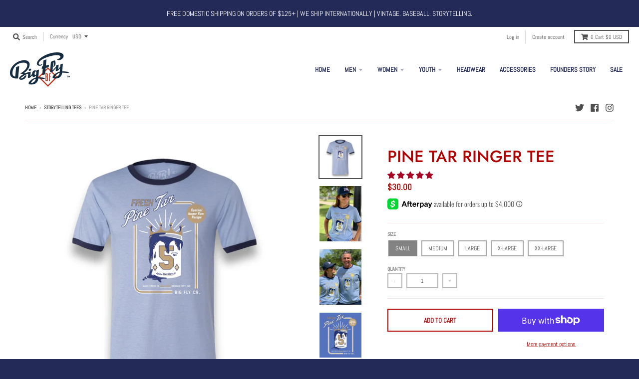

--- FILE ---
content_type: text/html; charset=utf-8
request_url: https://bigflygear.com/collections/hollywood-ending/products/pine-tar-ringer-tee-george-brett
body_size: 44426
content:
<!doctype html>
<!--[if IE 8]><html class="no-js lt-ie9" lang="en"> <![endif]-->
<!--[if IE 9 ]><html class="ie9 no-js"> <![endif]-->
<!--[if (gt IE 9)|!(IE)]><!--> <html class="no-js" lang="en"> <!--<![endif]-->
<head>
  <meta charset="utf-8">
  <meta http-equiv="X-UA-Compatible" content="IE=edge,chrome=1">
  <link rel="canonical" href="https://bigflygear.com/products/pine-tar-ringer-tee-george-brett">
  <meta name="viewport" content="width=device-width,initial-scale=1">
  <meta name="theme-color" content="#af0202">

  
  <link rel="shortcut icon" href="//bigflygear.com/cdn/shop/files/BigFly_Monogram_Navy_90px_32x32.png?v=1614326203" type="image/png" />
  

  <title>
    Pine Tar Ringer Tee &ndash; Big Fly Gear
  </title>

  
    <meta name="description" content="The Design: July 24, 1983 at Yankee Stadium. The Yankees are up 4-3 in the top of the 9th and with a man on 1st base and George Brett coming to the plate, the Yankees bring in Goose Gossage to try and close it out. After fouling off the first pitch, Brett turned on a Gossage fastball for a 2-run HR to put the Royals on">
  

  <meta property="og:site_name" content="Big Fly Gear">
<meta property="og:url" content="https://bigflygear.com/products/pine-tar-ringer-tee-george-brett">
<meta property="og:title" content="Pine Tar Ringer Tee">
<meta property="og:type" content="product">
<meta property="og:description" content="The Design: July 24, 1983 at Yankee Stadium. The Yankees are up 4-3 in the top of the 9th and with a man on 1st base and George Brett coming to the plate, the Yankees bring in Goose Gossage to try and close it out. After fouling off the first pitch, Brett turned on a Gossage fastball for a 2-run HR to put the Royals on"><meta property="product:availability" content="instock">
  <meta property="product:price:amount" content="30.00">
  <meta property="product:price:currency" content="USD"><meta property="og:image" content="http://bigflygear.com/cdn/shop/products/BF_GeorgeBrett_3055_RInger_1200x1200.jpg?v=1593050188">
      <meta property="og:image:secure_url" content="https://bigflygear.com/cdn/shop/products/BF_GeorgeBrett_3055_RInger_1200x1200.jpg?v=1593050188">
      <meta property="og:image:width" content="1200">
      <meta property="og:image:height" content="1200"><meta property="og:image" content="http://bigflygear.com/cdn/shop/products/image_775516a7-1dc2-44b3-996b-227a3032d8d1_1200x1200.jpg?v=1593204023">
      <meta property="og:image:secure_url" content="https://bigflygear.com/cdn/shop/products/image_775516a7-1dc2-44b3-996b-227a3032d8d1_1200x1200.jpg?v=1593204023">
      <meta property="og:image:width" content="900">
      <meta property="og:image:height" content="1200"><meta property="og:image" content="http://bigflygear.com/cdn/shop/products/image_030b5efb-24d1-4db4-967e-7e82d0bfcb52_1200x1200.jpg?v=1593204023">
      <meta property="og:image:secure_url" content="https://bigflygear.com/cdn/shop/products/image_030b5efb-24d1-4db4-967e-7e82d0bfcb52_1200x1200.jpg?v=1593204023">
      <meta property="og:image:width" content="900">
      <meta property="og:image:height" content="1200">

<meta name="twitter:site" content="@bigflygear">
<meta name="twitter:card" content="summary_large_image">
<meta name="twitter:title" content="Pine Tar Ringer Tee">
<meta name="twitter:description" content="The Design: July 24, 1983 at Yankee Stadium. The Yankees are up 4-3 in the top of the 9th and with a man on 1st base and George Brett coming to the plate, the Yankees bring in Goose Gossage to try and close it out. After fouling off the first pitch, Brett turned on a Gossage fastball for a 2-run HR to put the Royals on">


  <script>window.performance && window.performance.mark && window.performance.mark('shopify.content_for_header.start');</script><meta id="shopify-digital-wallet" name="shopify-digital-wallet" content="/7448854641/digital_wallets/dialog">
<meta name="shopify-checkout-api-token" content="5fdd5d40976c44a08b96d8f63eeeab59">
<meta id="in-context-paypal-metadata" data-shop-id="7448854641" data-venmo-supported="false" data-environment="production" data-locale="en_US" data-paypal-v4="true" data-currency="USD">
<link rel="alternate" type="application/json+oembed" href="https://bigflygear.com/products/pine-tar-ringer-tee-george-brett.oembed">
<script async="async" src="/checkouts/internal/preloads.js?locale=en-US"></script>
<link rel="preconnect" href="https://shop.app" crossorigin="anonymous">
<script async="async" src="https://shop.app/checkouts/internal/preloads.js?locale=en-US&shop_id=7448854641" crossorigin="anonymous"></script>
<script id="apple-pay-shop-capabilities" type="application/json">{"shopId":7448854641,"countryCode":"US","currencyCode":"USD","merchantCapabilities":["supports3DS"],"merchantId":"gid:\/\/shopify\/Shop\/7448854641","merchantName":"Big Fly Gear","requiredBillingContactFields":["postalAddress","email"],"requiredShippingContactFields":["postalAddress","email"],"shippingType":"shipping","supportedNetworks":["visa","masterCard","amex","discover","elo","jcb"],"total":{"type":"pending","label":"Big Fly Gear","amount":"1.00"},"shopifyPaymentsEnabled":true,"supportsSubscriptions":true}</script>
<script id="shopify-features" type="application/json">{"accessToken":"5fdd5d40976c44a08b96d8f63eeeab59","betas":["rich-media-storefront-analytics"],"domain":"bigflygear.com","predictiveSearch":true,"shopId":7448854641,"locale":"en"}</script>
<script>var Shopify = Shopify || {};
Shopify.shop = "big-fly-gear.myshopify.com";
Shopify.locale = "en";
Shopify.currency = {"active":"USD","rate":"1.0"};
Shopify.country = "US";
Shopify.theme = {"name":"District [Afterpay 2\/21\/20]","id":79112405105,"schema_name":"District","schema_version":"3.1.3","theme_store_id":735,"role":"main"};
Shopify.theme.handle = "null";
Shopify.theme.style = {"id":null,"handle":null};
Shopify.cdnHost = "bigflygear.com/cdn";
Shopify.routes = Shopify.routes || {};
Shopify.routes.root = "/";</script>
<script type="module">!function(o){(o.Shopify=o.Shopify||{}).modules=!0}(window);</script>
<script>!function(o){function n(){var o=[];function n(){o.push(Array.prototype.slice.apply(arguments))}return n.q=o,n}var t=o.Shopify=o.Shopify||{};t.loadFeatures=n(),t.autoloadFeatures=n()}(window);</script>
<script>
  window.ShopifyPay = window.ShopifyPay || {};
  window.ShopifyPay.apiHost = "shop.app\/pay";
  window.ShopifyPay.redirectState = null;
</script>
<script id="shop-js-analytics" type="application/json">{"pageType":"product"}</script>
<script defer="defer" async type="module" src="//bigflygear.com/cdn/shopifycloud/shop-js/modules/v2/client.init-shop-cart-sync_C5BV16lS.en.esm.js"></script>
<script defer="defer" async type="module" src="//bigflygear.com/cdn/shopifycloud/shop-js/modules/v2/chunk.common_CygWptCX.esm.js"></script>
<script type="module">
  await import("//bigflygear.com/cdn/shopifycloud/shop-js/modules/v2/client.init-shop-cart-sync_C5BV16lS.en.esm.js");
await import("//bigflygear.com/cdn/shopifycloud/shop-js/modules/v2/chunk.common_CygWptCX.esm.js");

  window.Shopify.SignInWithShop?.initShopCartSync?.({"fedCMEnabled":true,"windoidEnabled":true});

</script>
<script>
  window.Shopify = window.Shopify || {};
  if (!window.Shopify.featureAssets) window.Shopify.featureAssets = {};
  window.Shopify.featureAssets['shop-js'] = {"shop-cart-sync":["modules/v2/client.shop-cart-sync_ZFArdW7E.en.esm.js","modules/v2/chunk.common_CygWptCX.esm.js"],"init-fed-cm":["modules/v2/client.init-fed-cm_CmiC4vf6.en.esm.js","modules/v2/chunk.common_CygWptCX.esm.js"],"shop-button":["modules/v2/client.shop-button_tlx5R9nI.en.esm.js","modules/v2/chunk.common_CygWptCX.esm.js"],"shop-cash-offers":["modules/v2/client.shop-cash-offers_DOA2yAJr.en.esm.js","modules/v2/chunk.common_CygWptCX.esm.js","modules/v2/chunk.modal_D71HUcav.esm.js"],"init-windoid":["modules/v2/client.init-windoid_sURxWdc1.en.esm.js","modules/v2/chunk.common_CygWptCX.esm.js"],"shop-toast-manager":["modules/v2/client.shop-toast-manager_ClPi3nE9.en.esm.js","modules/v2/chunk.common_CygWptCX.esm.js"],"init-shop-email-lookup-coordinator":["modules/v2/client.init-shop-email-lookup-coordinator_B8hsDcYM.en.esm.js","modules/v2/chunk.common_CygWptCX.esm.js"],"init-shop-cart-sync":["modules/v2/client.init-shop-cart-sync_C5BV16lS.en.esm.js","modules/v2/chunk.common_CygWptCX.esm.js"],"avatar":["modules/v2/client.avatar_BTnouDA3.en.esm.js"],"pay-button":["modules/v2/client.pay-button_FdsNuTd3.en.esm.js","modules/v2/chunk.common_CygWptCX.esm.js"],"init-customer-accounts":["modules/v2/client.init-customer-accounts_DxDtT_ad.en.esm.js","modules/v2/client.shop-login-button_C5VAVYt1.en.esm.js","modules/v2/chunk.common_CygWptCX.esm.js","modules/v2/chunk.modal_D71HUcav.esm.js"],"init-shop-for-new-customer-accounts":["modules/v2/client.init-shop-for-new-customer-accounts_ChsxoAhi.en.esm.js","modules/v2/client.shop-login-button_C5VAVYt1.en.esm.js","modules/v2/chunk.common_CygWptCX.esm.js","modules/v2/chunk.modal_D71HUcav.esm.js"],"shop-login-button":["modules/v2/client.shop-login-button_C5VAVYt1.en.esm.js","modules/v2/chunk.common_CygWptCX.esm.js","modules/v2/chunk.modal_D71HUcav.esm.js"],"init-customer-accounts-sign-up":["modules/v2/client.init-customer-accounts-sign-up_CPSyQ0Tj.en.esm.js","modules/v2/client.shop-login-button_C5VAVYt1.en.esm.js","modules/v2/chunk.common_CygWptCX.esm.js","modules/v2/chunk.modal_D71HUcav.esm.js"],"shop-follow-button":["modules/v2/client.shop-follow-button_Cva4Ekp9.en.esm.js","modules/v2/chunk.common_CygWptCX.esm.js","modules/v2/chunk.modal_D71HUcav.esm.js"],"checkout-modal":["modules/v2/client.checkout-modal_BPM8l0SH.en.esm.js","modules/v2/chunk.common_CygWptCX.esm.js","modules/v2/chunk.modal_D71HUcav.esm.js"],"lead-capture":["modules/v2/client.lead-capture_Bi8yE_yS.en.esm.js","modules/v2/chunk.common_CygWptCX.esm.js","modules/v2/chunk.modal_D71HUcav.esm.js"],"shop-login":["modules/v2/client.shop-login_D6lNrXab.en.esm.js","modules/v2/chunk.common_CygWptCX.esm.js","modules/v2/chunk.modal_D71HUcav.esm.js"],"payment-terms":["modules/v2/client.payment-terms_CZxnsJam.en.esm.js","modules/v2/chunk.common_CygWptCX.esm.js","modules/v2/chunk.modal_D71HUcav.esm.js"]};
</script>
<script>(function() {
  var isLoaded = false;
  function asyncLoad() {
    if (isLoaded) return;
    isLoaded = true;
    var urls = ["https:\/\/js.smile.io\/v1\/smile-shopify.js?shop=big-fly-gear.myshopify.com","https:\/\/cdn.shopify.com\/s\/files\/1\/0074\/4885\/4641\/t\/3\/assets\/postscript-sdk.js?v=1591981818\u0026shopId=5566\u0026shop=big-fly-gear.myshopify.com","https:\/\/storage.googleapis.com\/timesact-resources\/scripts\/timesact.js?shop=big-fly-gear.myshopify.com"];
    for (var i = 0; i < urls.length; i++) {
      var s = document.createElement('script');
      s.type = 'text/javascript';
      s.async = true;
      s.src = urls[i];
      var x = document.getElementsByTagName('script')[0];
      x.parentNode.insertBefore(s, x);
    }
  };
  if(window.attachEvent) {
    window.attachEvent('onload', asyncLoad);
  } else {
    window.addEventListener('load', asyncLoad, false);
  }
})();</script>
<script id="__st">var __st={"a":7448854641,"offset":-28800,"reqid":"a5975d1f-c413-4b1d-b1b0-8090460e4512-1768826255","pageurl":"bigflygear.com\/collections\/hollywood-ending\/products\/pine-tar-ringer-tee-george-brett","u":"4b79d3c05554","p":"product","rtyp":"product","rid":4521410330737};</script>
<script>window.ShopifyPaypalV4VisibilityTracking = true;</script>
<script id="captcha-bootstrap">!function(){'use strict';const t='contact',e='account',n='new_comment',o=[[t,t],['blogs',n],['comments',n],[t,'customer']],c=[[e,'customer_login'],[e,'guest_login'],[e,'recover_customer_password'],[e,'create_customer']],r=t=>t.map((([t,e])=>`form[action*='/${t}']:not([data-nocaptcha='true']) input[name='form_type'][value='${e}']`)).join(','),a=t=>()=>t?[...document.querySelectorAll(t)].map((t=>t.form)):[];function s(){const t=[...o],e=r(t);return a(e)}const i='password',u='form_key',d=['recaptcha-v3-token','g-recaptcha-response','h-captcha-response',i],f=()=>{try{return window.sessionStorage}catch{return}},m='__shopify_v',_=t=>t.elements[u];function p(t,e,n=!1){try{const o=window.sessionStorage,c=JSON.parse(o.getItem(e)),{data:r}=function(t){const{data:e,action:n}=t;return t[m]||n?{data:e,action:n}:{data:t,action:n}}(c);for(const[e,n]of Object.entries(r))t.elements[e]&&(t.elements[e].value=n);n&&o.removeItem(e)}catch(o){console.error('form repopulation failed',{error:o})}}const l='form_type',E='cptcha';function T(t){t.dataset[E]=!0}const w=window,h=w.document,L='Shopify',v='ce_forms',y='captcha';let A=!1;((t,e)=>{const n=(g='f06e6c50-85a8-45c8-87d0-21a2b65856fe',I='https://cdn.shopify.com/shopifycloud/storefront-forms-hcaptcha/ce_storefront_forms_captcha_hcaptcha.v1.5.2.iife.js',D={infoText:'Protected by hCaptcha',privacyText:'Privacy',termsText:'Terms'},(t,e,n)=>{const o=w[L][v],c=o.bindForm;if(c)return c(t,g,e,D).then(n);var r;o.q.push([[t,g,e,D],n]),r=I,A||(h.body.append(Object.assign(h.createElement('script'),{id:'captcha-provider',async:!0,src:r})),A=!0)});var g,I,D;w[L]=w[L]||{},w[L][v]=w[L][v]||{},w[L][v].q=[],w[L][y]=w[L][y]||{},w[L][y].protect=function(t,e){n(t,void 0,e),T(t)},Object.freeze(w[L][y]),function(t,e,n,w,h,L){const[v,y,A,g]=function(t,e,n){const i=e?o:[],u=t?c:[],d=[...i,...u],f=r(d),m=r(i),_=r(d.filter((([t,e])=>n.includes(e))));return[a(f),a(m),a(_),s()]}(w,h,L),I=t=>{const e=t.target;return e instanceof HTMLFormElement?e:e&&e.form},D=t=>v().includes(t);t.addEventListener('submit',(t=>{const e=I(t);if(!e)return;const n=D(e)&&!e.dataset.hcaptchaBound&&!e.dataset.recaptchaBound,o=_(e),c=g().includes(e)&&(!o||!o.value);(n||c)&&t.preventDefault(),c&&!n&&(function(t){try{if(!f())return;!function(t){const e=f();if(!e)return;const n=_(t);if(!n)return;const o=n.value;o&&e.removeItem(o)}(t);const e=Array.from(Array(32),(()=>Math.random().toString(36)[2])).join('');!function(t,e){_(t)||t.append(Object.assign(document.createElement('input'),{type:'hidden',name:u})),t.elements[u].value=e}(t,e),function(t,e){const n=f();if(!n)return;const o=[...t.querySelectorAll(`input[type='${i}']`)].map((({name:t})=>t)),c=[...d,...o],r={};for(const[a,s]of new FormData(t).entries())c.includes(a)||(r[a]=s);n.setItem(e,JSON.stringify({[m]:1,action:t.action,data:r}))}(t,e)}catch(e){console.error('failed to persist form',e)}}(e),e.submit())}));const S=(t,e)=>{t&&!t.dataset[E]&&(n(t,e.some((e=>e===t))),T(t))};for(const o of['focusin','change'])t.addEventListener(o,(t=>{const e=I(t);D(e)&&S(e,y())}));const B=e.get('form_key'),M=e.get(l),P=B&&M;t.addEventListener('DOMContentLoaded',(()=>{const t=y();if(P)for(const e of t)e.elements[l].value===M&&p(e,B);[...new Set([...A(),...v().filter((t=>'true'===t.dataset.shopifyCaptcha))])].forEach((e=>S(e,t)))}))}(h,new URLSearchParams(w.location.search),n,t,e,['guest_login'])})(!0,!0)}();</script>
<script integrity="sha256-4kQ18oKyAcykRKYeNunJcIwy7WH5gtpwJnB7kiuLZ1E=" data-source-attribution="shopify.loadfeatures" defer="defer" src="//bigflygear.com/cdn/shopifycloud/storefront/assets/storefront/load_feature-a0a9edcb.js" crossorigin="anonymous"></script>
<script crossorigin="anonymous" defer="defer" src="//bigflygear.com/cdn/shopifycloud/storefront/assets/shopify_pay/storefront-65b4c6d7.js?v=20250812"></script>
<script data-source-attribution="shopify.dynamic_checkout.dynamic.init">var Shopify=Shopify||{};Shopify.PaymentButton=Shopify.PaymentButton||{isStorefrontPortableWallets:!0,init:function(){window.Shopify.PaymentButton.init=function(){};var t=document.createElement("script");t.src="https://bigflygear.com/cdn/shopifycloud/portable-wallets/latest/portable-wallets.en.js",t.type="module",document.head.appendChild(t)}};
</script>
<script data-source-attribution="shopify.dynamic_checkout.buyer_consent">
  function portableWalletsHideBuyerConsent(e){var t=document.getElementById("shopify-buyer-consent"),n=document.getElementById("shopify-subscription-policy-button");t&&n&&(t.classList.add("hidden"),t.setAttribute("aria-hidden","true"),n.removeEventListener("click",e))}function portableWalletsShowBuyerConsent(e){var t=document.getElementById("shopify-buyer-consent"),n=document.getElementById("shopify-subscription-policy-button");t&&n&&(t.classList.remove("hidden"),t.removeAttribute("aria-hidden"),n.addEventListener("click",e))}window.Shopify?.PaymentButton&&(window.Shopify.PaymentButton.hideBuyerConsent=portableWalletsHideBuyerConsent,window.Shopify.PaymentButton.showBuyerConsent=portableWalletsShowBuyerConsent);
</script>
<script>
  function portableWalletsCleanup(e){e&&e.src&&console.error("Failed to load portable wallets script "+e.src);var t=document.querySelectorAll("shopify-accelerated-checkout .shopify-payment-button__skeleton, shopify-accelerated-checkout-cart .wallet-cart-button__skeleton"),e=document.getElementById("shopify-buyer-consent");for(let e=0;e<t.length;e++)t[e].remove();e&&e.remove()}function portableWalletsNotLoadedAsModule(e){e instanceof ErrorEvent&&"string"==typeof e.message&&e.message.includes("import.meta")&&"string"==typeof e.filename&&e.filename.includes("portable-wallets")&&(window.removeEventListener("error",portableWalletsNotLoadedAsModule),window.Shopify.PaymentButton.failedToLoad=e,"loading"===document.readyState?document.addEventListener("DOMContentLoaded",window.Shopify.PaymentButton.init):window.Shopify.PaymentButton.init())}window.addEventListener("error",portableWalletsNotLoadedAsModule);
</script>

<script type="module" src="https://bigflygear.com/cdn/shopifycloud/portable-wallets/latest/portable-wallets.en.js" onError="portableWalletsCleanup(this)" crossorigin="anonymous"></script>
<script nomodule>
  document.addEventListener("DOMContentLoaded", portableWalletsCleanup);
</script>

<link id="shopify-accelerated-checkout-styles" rel="stylesheet" media="screen" href="https://bigflygear.com/cdn/shopifycloud/portable-wallets/latest/accelerated-checkout-backwards-compat.css" crossorigin="anonymous">
<style id="shopify-accelerated-checkout-cart">
        #shopify-buyer-consent {
  margin-top: 1em;
  display: inline-block;
  width: 100%;
}

#shopify-buyer-consent.hidden {
  display: none;
}

#shopify-subscription-policy-button {
  background: none;
  border: none;
  padding: 0;
  text-decoration: underline;
  font-size: inherit;
  cursor: pointer;
}

#shopify-subscription-policy-button::before {
  box-shadow: none;
}

      </style>

<script>window.performance && window.performance.mark && window.performance.mark('shopify.content_for_header.end');</script>
  <link href="//bigflygear.com/cdn/shop/t/3/assets/theme.scss.css?v=1325376252182396821759259876" rel="stylesheet" type="text/css" media="all" />

  

  <script>
    window.StyleHatch = window.StyleHatch || {};
    StyleHatch.Strings = {
      instagramAddToken: "Add your Instagram access token.",
      instagramInvalidToken: "The Instagram access token is invalid. Check to make sure you added the complete token.",
      instagramRateLimitToken: "Your store is currently over Instagram\u0026#39;s rate limit. Contact Style Hatch support for details.",
      addToCart: "Add to Cart",
      soldOut: "Sold Out!",
      addressError: "Error looking up that address",
      addressNoResults: "No results for that address",
      addressQueryLimit: "You have exceeded the Google API usage limit. Consider upgrading to a \u003ca href=\"https:\/\/developers.google.com\/maps\/premium\/usage-limits\"\u003ePremium Plan\u003c\/a\u003e.",
      authError: "There was a problem authenticating your Google Maps account."
    }
    StyleHatch.currencyFormat = "${{amount}}";
    StyleHatch.ajaxCartEnable = true;
    // Post defer
    window.addEventListener('DOMContentLoaded', function() {
      (function( $ ) {
      

      
      
      })(jq223);
    });
    document.documentElement.className = document.documentElement.className.replace('no-js', 'js');
  </script>

  <script type="text/javascript">
    window.lazySizesConfig = window.lazySizesConfig || {};
    window.lazySizesConfig.expand = 1200;
    window.lazySizesConfig.loadMode = 3;
    window.lazySizesConfig.ricTimeout = 50;
  </script>
  <!--[if (gt IE 9)|!(IE)]><!--><script src="//bigflygear.com/cdn/shop/t/3/assets/lazysizes.min.js?v=177495582470527266951582329360" async="async"></script><!--<![endif]-->
  <!--[if lte IE 9]><script src="//bigflygear.com/cdn/shop/t/3/assets/lazysizes.min.js?v=177495582470527266951582329360"></script><![endif]-->
  <!--[if (gt IE 9)|!(IE)]><!--><script src="//bigflygear.com/cdn/shop/t/3/assets/vendor.js?v=74942200938426627251582329363" defer="defer"></script><!--<![endif]-->
  <!--[if lte IE 9]><script src="//bigflygear.com/cdn/shop/t/3/assets/vendor.js?v=74942200938426627251582329363"></script><![endif]-->
  
    <script>
StyleHatch.currencyConverter = true;
StyleHatch.shopCurrency = 'USD';
StyleHatch.defaultCurrency = 'USD';
// Formatting
StyleHatch.currencyConverterFormat = 'money_with_currency_format';
StyleHatch.moneyWithCurrencyFormat = "${{amount}} USD";
StyleHatch.moneyFormat = "${{amount}}";
</script>
<!--[if (gt IE 9)|!(IE)]><!--><script src="//cdn.shopify.com/s/javascripts/currencies.js" defer="defer"></script><!--<![endif]-->
<!--[if lte IE 9]><script src="//cdn.shopify.com/s/javascripts/currencies.js"></script><![endif]-->
<!--[if (gt IE 9)|!(IE)]><!--><script src="//bigflygear.com/cdn/shop/t/3/assets/jquery.currencies.min.js?v=152637954936623000011582329359" defer="defer"></script><!--<![endif]-->
<!--[if lte IE 9]><script src="//bigflygear.com/cdn/shop/t/3/assets/jquery.currencies.min.js?v=152637954936623000011582329359"></script><![endif]-->

  
  <!--[if (gt IE 9)|!(IE)]><!--><script src="//bigflygear.com/cdn/shop/t/3/assets/theme.min.js?v=42523706335124488481582329362" defer="defer"></script><!--<![endif]-->
  <!--[if lte IE 9]><script src="//bigflygear.com/cdn/shop/t/3/assets/theme.min.js?v=42523706335124488481582329362"></script><![endif]-->

  
<!-- Start of Judge.me Core -->
<link rel="dns-prefetch" href="https://cdn.judge.me/">
<script data-cfasync='false' class='jdgm-settings-script'>window.jdgmSettings={"pagination":5,"disable_web_reviews":false,"badge_no_review_text":"No reviews","badge_n_reviews_text":"{{ n }} review/reviews","badge_star_color":"#a70423","hide_badge_preview_if_no_reviews":true,"badge_hide_text":false,"enforce_center_preview_badge":false,"widget_title":"Customer Reviews","widget_open_form_text":"Write a review","widget_close_form_text":"Cancel review","widget_refresh_page_text":"Refresh page","widget_summary_text":"Based on {{ number_of_reviews }} review/reviews","widget_no_review_text":"Be the first to write a review","widget_name_field_text":"Display name","widget_verified_name_field_text":"Verified Name (public)","widget_name_placeholder_text":"Display name","widget_required_field_error_text":"This field is required.","widget_email_field_text":"Email address","widget_verified_email_field_text":"Verified Email (private, can not be edited)","widget_email_placeholder_text":"Your email address","widget_email_field_error_text":"Please enter a valid email address.","widget_rating_field_text":"Rating","widget_review_title_field_text":"Review Title","widget_review_title_placeholder_text":"Give your review a title","widget_review_body_field_text":"Review content","widget_review_body_placeholder_text":"Start writing here...","widget_pictures_field_text":"Picture/Video (optional)","widget_submit_review_text":"Submit Review","widget_submit_verified_review_text":"Submit Verified Review","widget_submit_success_msg_with_auto_publish":"Thank you! Please refresh the page in a few moments to see your review. You can remove or edit your review by logging into \u003ca href='https://judge.me/login' target='_blank' rel='nofollow noopener'\u003eJudge.me\u003c/a\u003e","widget_submit_success_msg_no_auto_publish":"Thank you! Your review will be published as soon as it is approved by the shop admin. You can remove or edit your review by logging into \u003ca href='https://judge.me/login' target='_blank' rel='nofollow noopener'\u003eJudge.me\u003c/a\u003e","widget_show_default_reviews_out_of_total_text":"Showing {{ n_reviews_shown }} out of {{ n_reviews }} reviews.","widget_show_all_link_text":"Show all","widget_show_less_link_text":"Show less","widget_author_said_text":"{{ reviewer_name }} said:","widget_days_text":"{{ n }} days ago","widget_weeks_text":"{{ n }} week/weeks ago","widget_months_text":"{{ n }} month/months ago","widget_years_text":"{{ n }} year/years ago","widget_yesterday_text":"Yesterday","widget_today_text":"Today","widget_replied_text":"\u003e\u003e {{ shop_name }} replied:","widget_read_more_text":"Read more","widget_reviewer_name_as_initial":"","widget_rating_filter_color":"#a70423","widget_rating_filter_see_all_text":"See all reviews","widget_sorting_most_recent_text":"Most Recent","widget_sorting_highest_rating_text":"Highest Rating","widget_sorting_lowest_rating_text":"Lowest Rating","widget_sorting_with_pictures_text":"Only Pictures","widget_sorting_most_helpful_text":"Most Helpful","widget_open_question_form_text":"Ask a question","widget_reviews_subtab_text":"Reviews","widget_questions_subtab_text":"Questions","widget_question_label_text":"Question","widget_answer_label_text":"Answer","widget_question_placeholder_text":"Write your question here","widget_submit_question_text":"Submit Question","widget_question_submit_success_text":"Thank you for your question! We will notify you once it gets answered.","widget_star_color":"#a70423","verified_badge_text":"Verified","verified_badge_bg_color":"","verified_badge_text_color":"","verified_badge_placement":"left-of-reviewer-name","widget_review_max_height":"","widget_hide_border":false,"widget_social_share":false,"widget_thumb":false,"widget_review_location_show":false,"widget_location_format":"country_iso_code","all_reviews_include_out_of_store_products":false,"all_reviews_out_of_store_text":"(out of store)","all_reviews_pagination":100,"all_reviews_product_name_prefix_text":"about","enable_review_pictures":false,"enable_question_anwser":false,"widget_theme":"","review_date_format":"mm/dd/yyyy","default_sort_method":"most-recent","widget_product_reviews_subtab_text":"Product Reviews","widget_shop_reviews_subtab_text":"Shop Reviews","widget_other_products_reviews_text":"Reviews for other products","widget_store_reviews_subtab_text":"Store reviews","widget_no_store_reviews_text":"This store hasn't received any reviews yet","widget_web_restriction_product_reviews_text":"This product hasn't received any reviews yet","widget_no_items_text":"No items found","widget_show_more_text":"Show more","widget_write_a_store_review_text":"Write a Store Review","widget_other_languages_heading":"Reviews in Other Languages","widget_translate_review_text":"Translate review to {{ language }}","widget_translating_review_text":"Translating...","widget_show_original_translation_text":"Show original ({{ language }})","widget_translate_review_failed_text":"Review couldn't be translated.","widget_translate_review_retry_text":"Retry","widget_translate_review_try_again_later_text":"Try again later","show_product_url_for_grouped_product":false,"widget_sorting_pictures_first_text":"Pictures First","show_pictures_on_all_rev_page_mobile":false,"show_pictures_on_all_rev_page_desktop":false,"floating_tab_hide_mobile_install_preference":false,"floating_tab_button_name":"⭐️ Customer Reviews ⭐️","floating_tab_title":"Let customers speak for us","floating_tab_button_color":"#ffffff","floating_tab_button_background_color":"#232a57","floating_tab_url":"","floating_tab_url_enabled":true,"floating_tab_tab_style":"text","all_reviews_text_badge_text":"Customers rate us {{ shop.metafields.judgeme.all_reviews_rating | round: 1 }}/5 based on {{ shop.metafields.judgeme.all_reviews_count }} reviews.","all_reviews_text_badge_text_branded_style":"{{ shop.metafields.judgeme.all_reviews_rating | round: 1 }} out of 5 stars based on {{ shop.metafields.judgeme.all_reviews_count }} reviews","is_all_reviews_text_badge_a_link":false,"show_stars_for_all_reviews_text_badge":false,"all_reviews_text_badge_url":"","all_reviews_text_style":"text","all_reviews_text_color_style":"judgeme_brand_color","all_reviews_text_color":"#108474","all_reviews_text_show_jm_brand":true,"featured_carousel_show_header":true,"featured_carousel_title":"Let customers speak for us","testimonials_carousel_title":"Customers are saying","videos_carousel_title":"Real customer stories","cards_carousel_title":"Customers are saying","featured_carousel_count_text":"from {{ n }} reviews","featured_carousel_add_link_to_all_reviews_page":false,"featured_carousel_url":"","featured_carousel_show_images":true,"featured_carousel_autoslide_interval":5,"featured_carousel_arrows_on_the_sides":true,"featured_carousel_height":250,"featured_carousel_width":80,"featured_carousel_image_size":0,"featured_carousel_image_height":250,"featured_carousel_arrow_color":"#a70423","verified_count_badge_style":"vintage","verified_count_badge_orientation":"horizontal","verified_count_badge_color_style":"judgeme_brand_color","verified_count_badge_color":"#108474","is_verified_count_badge_a_link":false,"verified_count_badge_url":"","verified_count_badge_show_jm_brand":true,"widget_rating_preset_default":5,"widget_first_sub_tab":"product-reviews","widget_show_histogram":true,"widget_histogram_use_custom_color":true,"widget_pagination_use_custom_color":false,"widget_star_use_custom_color":true,"widget_verified_badge_use_custom_color":false,"widget_write_review_use_custom_color":false,"picture_reminder_submit_button":"Upload Pictures","enable_review_videos":false,"mute_video_by_default":false,"widget_sorting_videos_first_text":"Videos First","widget_review_pending_text":"Pending","featured_carousel_items_for_large_screen":3,"social_share_options_order":"Facebook,Twitter","remove_microdata_snippet":false,"disable_json_ld":false,"enable_json_ld_products":false,"preview_badge_show_question_text":false,"preview_badge_no_question_text":"No questions","preview_badge_n_question_text":"{{ number_of_questions }} question/questions","qa_badge_show_icon":false,"qa_badge_position":"same-row","remove_judgeme_branding":false,"widget_add_search_bar":false,"widget_search_bar_placeholder":"Search","widget_sorting_verified_only_text":"Verified only","featured_carousel_theme":"card","featured_carousel_show_rating":true,"featured_carousel_show_title":true,"featured_carousel_show_body":true,"featured_carousel_show_date":false,"featured_carousel_show_reviewer":true,"featured_carousel_show_product":false,"featured_carousel_header_background_color":"#108474","featured_carousel_header_text_color":"#ffffff","featured_carousel_name_product_separator":"reviewed","featured_carousel_full_star_background":"#232a57","featured_carousel_empty_star_background":"#dadada","featured_carousel_vertical_theme_background":"#f9fafb","featured_carousel_verified_badge_enable":false,"featured_carousel_verified_badge_color":"#108474","featured_carousel_border_style":"round","featured_carousel_review_line_length_limit":3,"featured_carousel_more_reviews_button_text":"Read more reviews","featured_carousel_view_product_button_text":"View product","all_reviews_page_load_reviews_on":"scroll","all_reviews_page_load_more_text":"Load More Reviews","disable_fb_tab_reviews":false,"enable_ajax_cdn_cache":false,"widget_public_name_text":"displayed publicly like","default_reviewer_name":"John Smith","default_reviewer_name_has_non_latin":true,"widget_reviewer_anonymous":"Anonymous","medals_widget_title":"Judge.me Review Medals","medals_widget_background_color":"#f9fafb","medals_widget_position":"footer_all_pages","medals_widget_border_color":"#f9fafb","medals_widget_verified_text_position":"left","medals_widget_use_monochromatic_version":false,"medals_widget_elements_color":"#108474","show_reviewer_avatar":true,"widget_invalid_yt_video_url_error_text":"Not a YouTube video URL","widget_max_length_field_error_text":"Please enter no more than {0} characters.","widget_show_country_flag":false,"widget_show_collected_via_shop_app":true,"widget_verified_by_shop_badge_style":"light","widget_verified_by_shop_text":"Verified by Shop","widget_show_photo_gallery":false,"widget_load_with_code_splitting":true,"widget_ugc_install_preference":false,"widget_ugc_title":"Made by us, Shared by you","widget_ugc_subtitle":"Tag us to see your picture featured in our page","widget_ugc_arrows_color":"#ffffff","widget_ugc_primary_button_text":"Buy Now","widget_ugc_primary_button_background_color":"#108474","widget_ugc_primary_button_text_color":"#ffffff","widget_ugc_primary_button_border_width":"0","widget_ugc_primary_button_border_style":"none","widget_ugc_primary_button_border_color":"#108474","widget_ugc_primary_button_border_radius":"25","widget_ugc_secondary_button_text":"Load More","widget_ugc_secondary_button_background_color":"#ffffff","widget_ugc_secondary_button_text_color":"#108474","widget_ugc_secondary_button_border_width":"2","widget_ugc_secondary_button_border_style":"solid","widget_ugc_secondary_button_border_color":"#108474","widget_ugc_secondary_button_border_radius":"25","widget_ugc_reviews_button_text":"View Reviews","widget_ugc_reviews_button_background_color":"#ffffff","widget_ugc_reviews_button_text_color":"#108474","widget_ugc_reviews_button_border_width":"2","widget_ugc_reviews_button_border_style":"solid","widget_ugc_reviews_button_border_color":"#108474","widget_ugc_reviews_button_border_radius":"25","widget_ugc_reviews_button_link_to":"judgeme-reviews-page","widget_ugc_show_post_date":true,"widget_ugc_max_width":"800","widget_rating_metafield_value_type":true,"widget_primary_color":"#108474","widget_enable_secondary_color":false,"widget_secondary_color":"#edf5f5","widget_summary_average_rating_text":"{{ average_rating }} out of 5","widget_media_grid_title":"Customer photos \u0026 videos","widget_media_grid_see_more_text":"See more","widget_round_style":false,"widget_show_product_medals":true,"widget_verified_by_judgeme_text":"Verified by Judge.me","widget_show_store_medals":true,"widget_verified_by_judgeme_text_in_store_medals":"Verified by Judge.me","widget_media_field_exceed_quantity_message":"Sorry, we can only accept {{ max_media }} for one review.","widget_media_field_exceed_limit_message":"{{ file_name }} is too large, please select a {{ media_type }} less than {{ size_limit }}MB.","widget_review_submitted_text":"Review Submitted!","widget_question_submitted_text":"Question Submitted!","widget_close_form_text_question":"Cancel","widget_write_your_answer_here_text":"Write your answer here","widget_enabled_branded_link":true,"widget_show_collected_by_judgeme":false,"widget_reviewer_name_color":"","widget_write_review_text_color":"","widget_write_review_bg_color":"","widget_collected_by_judgeme_text":"collected by Judge.me","widget_pagination_type":"standard","widget_load_more_text":"Load More","widget_load_more_color":"#108474","widget_full_review_text":"Full Review","widget_read_more_reviews_text":"Read More Reviews","widget_read_questions_text":"Read Questions","widget_questions_and_answers_text":"Questions \u0026 Answers","widget_verified_by_text":"Verified by","widget_verified_text":"Verified","widget_number_of_reviews_text":"{{ number_of_reviews }} reviews","widget_back_button_text":"Back","widget_next_button_text":"Next","widget_custom_forms_filter_button":"Filters","custom_forms_style":"vertical","widget_show_review_information":false,"how_reviews_are_collected":"How reviews are collected?","widget_show_review_keywords":false,"widget_gdpr_statement":"How we use your data: We'll only contact you about the review you left, and only if necessary. By submitting your review, you agree to Judge.me's \u003ca href='https://judge.me/terms' target='_blank' rel='nofollow noopener'\u003eterms\u003c/a\u003e, \u003ca href='https://judge.me/privacy' target='_blank' rel='nofollow noopener'\u003eprivacy\u003c/a\u003e and \u003ca href='https://judge.me/content-policy' target='_blank' rel='nofollow noopener'\u003econtent\u003c/a\u003e policies.","widget_multilingual_sorting_enabled":false,"widget_translate_review_content_enabled":false,"widget_translate_review_content_method":"manual","popup_widget_review_selection":"automatically_with_pictures","popup_widget_round_border_style":true,"popup_widget_show_title":true,"popup_widget_show_body":true,"popup_widget_show_reviewer":false,"popup_widget_show_product":true,"popup_widget_show_pictures":true,"popup_widget_use_review_picture":true,"popup_widget_show_on_home_page":true,"popup_widget_show_on_product_page":true,"popup_widget_show_on_collection_page":true,"popup_widget_show_on_cart_page":true,"popup_widget_position":"bottom_left","popup_widget_first_review_delay":5,"popup_widget_duration":5,"popup_widget_interval":5,"popup_widget_review_count":5,"popup_widget_hide_on_mobile":true,"review_snippet_widget_round_border_style":true,"review_snippet_widget_card_color":"#FFFFFF","review_snippet_widget_slider_arrows_background_color":"#FFFFFF","review_snippet_widget_slider_arrows_color":"#000000","review_snippet_widget_star_color":"#108474","show_product_variant":false,"all_reviews_product_variant_label_text":"Variant: ","widget_show_verified_branding":false,"widget_ai_summary_title":"Customers say","widget_ai_summary_disclaimer":"AI-powered review summary based on recent customer reviews","widget_show_ai_summary":false,"widget_show_ai_summary_bg":false,"widget_show_review_title_input":true,"redirect_reviewers_invited_via_email":"review_widget","request_store_review_after_product_review":false,"request_review_other_products_in_order":false,"review_form_color_scheme":"default","review_form_corner_style":"square","review_form_star_color":{},"review_form_text_color":"#333333","review_form_background_color":"#ffffff","review_form_field_background_color":"#fafafa","review_form_button_color":{},"review_form_button_text_color":"#ffffff","review_form_modal_overlay_color":"#000000","review_content_screen_title_text":"How would you rate this product?","review_content_introduction_text":"We would love it if you would share a bit about your experience.","store_review_form_title_text":"How would you rate this store?","store_review_form_introduction_text":"We would love it if you would share a bit about your experience.","show_review_guidance_text":true,"one_star_review_guidance_text":"Poor","five_star_review_guidance_text":"Great","customer_information_screen_title_text":"About you","customer_information_introduction_text":"Please tell us more about you.","custom_questions_screen_title_text":"Your experience in more detail","custom_questions_introduction_text":"Here are a few questions to help us understand more about your experience.","review_submitted_screen_title_text":"Thanks for your review!","review_submitted_screen_thank_you_text":"We are processing it and it will appear on the store soon.","review_submitted_screen_email_verification_text":"Please confirm your email by clicking the link we just sent you. This helps us keep reviews authentic.","review_submitted_request_store_review_text":"Would you like to share your experience of shopping with us?","review_submitted_review_other_products_text":"Would you like to review these products?","store_review_screen_title_text":"Would you like to share your experience of shopping with us?","store_review_introduction_text":"We value your feedback and use it to improve. Please share any thoughts or suggestions you have.","reviewer_media_screen_title_picture_text":"Share a picture","reviewer_media_introduction_picture_text":"Upload a photo to support your review.","reviewer_media_screen_title_video_text":"Share a video","reviewer_media_introduction_video_text":"Upload a video to support your review.","reviewer_media_screen_title_picture_or_video_text":"Share a picture or video","reviewer_media_introduction_picture_or_video_text":"Upload a photo or video to support your review.","reviewer_media_youtube_url_text":"Paste your Youtube URL here","advanced_settings_next_step_button_text":"Next","advanced_settings_close_review_button_text":"Close","modal_write_review_flow":false,"write_review_flow_required_text":"Required","write_review_flow_privacy_message_text":"We respect your privacy.","write_review_flow_anonymous_text":"Post review as anonymous","write_review_flow_visibility_text":"This won't be visible to other customers.","write_review_flow_multiple_selection_help_text":"Select as many as you like","write_review_flow_single_selection_help_text":"Select one option","write_review_flow_required_field_error_text":"This field is required","write_review_flow_invalid_email_error_text":"Please enter a valid email address","write_review_flow_max_length_error_text":"Max. {{ max_length }} characters.","write_review_flow_media_upload_text":"\u003cb\u003eClick to upload\u003c/b\u003e or drag and drop","write_review_flow_gdpr_statement":"We'll only contact you about your review if necessary. By submitting your review, you agree to our \u003ca href='https://judge.me/terms' target='_blank' rel='nofollow noopener'\u003eterms and conditions\u003c/a\u003e and \u003ca href='https://judge.me/privacy' target='_blank' rel='nofollow noopener'\u003eprivacy policy\u003c/a\u003e.","rating_only_reviews_enabled":false,"show_negative_reviews_help_screen":false,"new_review_flow_help_screen_rating_threshold":3,"negative_review_resolution_screen_title_text":"Tell us more","negative_review_resolution_text":"Your experience matters to us. If there were issues with your purchase, we're here to help. Feel free to reach out to us, we'd love the opportunity to make things right.","negative_review_resolution_button_text":"Contact us","negative_review_resolution_proceed_with_review_text":"Leave a review","negative_review_resolution_subject":"Issue with purchase from {{ shop_name }}.{{ order_name }}","preview_badge_collection_page_install_status":false,"widget_review_custom_css":"","preview_badge_custom_css":"","preview_badge_stars_count":"5-stars","featured_carousel_custom_css":"","floating_tab_custom_css":"","all_reviews_widget_custom_css":"","medals_widget_custom_css":"","verified_badge_custom_css":"","all_reviews_text_custom_css":"","transparency_badges_collected_via_store_invite":false,"transparency_badges_from_another_provider":false,"transparency_badges_collected_from_store_visitor":false,"transparency_badges_collected_by_verified_review_provider":false,"transparency_badges_earned_reward":false,"transparency_badges_collected_via_store_invite_text":"Review collected via store invitation","transparency_badges_from_another_provider_text":"Review collected from another provider","transparency_badges_collected_from_store_visitor_text":"Review collected from a store visitor","transparency_badges_written_in_google_text":"Review written in Google","transparency_badges_written_in_etsy_text":"Review written in Etsy","transparency_badges_written_in_shop_app_text":"Review written in Shop App","transparency_badges_earned_reward_text":"Review earned a reward for future purchase","product_review_widget_per_page":10,"widget_store_review_label_text":"Review about the store","checkout_comment_extension_title_on_product_page":"Customer Comments","checkout_comment_extension_num_latest_comment_show":5,"checkout_comment_extension_format":"name_and_timestamp","checkout_comment_customer_name":"last_initial","checkout_comment_comment_notification":true,"preview_badge_collection_page_install_preference":true,"preview_badge_home_page_install_preference":true,"preview_badge_product_page_install_preference":true,"review_widget_install_preference":"","review_carousel_install_preference":true,"floating_reviews_tab_install_preference":"right","verified_reviews_count_badge_install_preference":true,"all_reviews_text_install_preference":false,"review_widget_best_location":true,"judgeme_medals_install_preference":false,"review_widget_revamp_enabled":false,"review_widget_qna_enabled":false,"review_widget_header_theme":"minimal","review_widget_widget_title_enabled":true,"review_widget_header_text_size":"medium","review_widget_header_text_weight":"regular","review_widget_average_rating_style":"compact","review_widget_bar_chart_enabled":true,"review_widget_bar_chart_type":"numbers","review_widget_bar_chart_style":"standard","review_widget_expanded_media_gallery_enabled":false,"review_widget_reviews_section_theme":"standard","review_widget_image_style":"thumbnails","review_widget_review_image_ratio":"square","review_widget_stars_size":"medium","review_widget_verified_badge":"standard_text","review_widget_review_title_text_size":"medium","review_widget_review_text_size":"medium","review_widget_review_text_length":"medium","review_widget_number_of_columns_desktop":3,"review_widget_carousel_transition_speed":5,"review_widget_custom_questions_answers_display":"always","review_widget_button_text_color":"#FFFFFF","review_widget_text_color":"#000000","review_widget_lighter_text_color":"#7B7B7B","review_widget_corner_styling":"soft","review_widget_review_word_singular":"review","review_widget_review_word_plural":"reviews","review_widget_voting_label":"Helpful?","review_widget_shop_reply_label":"Reply from {{ shop_name }}:","review_widget_filters_title":"Filters","qna_widget_question_word_singular":"Question","qna_widget_question_word_plural":"Questions","qna_widget_answer_reply_label":"Answer from {{ answerer_name }}:","qna_content_screen_title_text":"Ask a question about this product","qna_widget_question_required_field_error_text":"Please enter your question.","qna_widget_flow_gdpr_statement":"We'll only contact you about your question if necessary. By submitting your question, you agree to our \u003ca href='https://judge.me/terms' target='_blank' rel='nofollow noopener'\u003eterms and conditions\u003c/a\u003e and \u003ca href='https://judge.me/privacy' target='_blank' rel='nofollow noopener'\u003eprivacy policy\u003c/a\u003e.","qna_widget_question_submitted_text":"Thanks for your question!","qna_widget_close_form_text_question":"Close","qna_widget_question_submit_success_text":"We’ll notify you by email when your question is answered.","all_reviews_widget_v2025_enabled":false,"all_reviews_widget_v2025_header_theme":"default","all_reviews_widget_v2025_widget_title_enabled":true,"all_reviews_widget_v2025_header_text_size":"medium","all_reviews_widget_v2025_header_text_weight":"regular","all_reviews_widget_v2025_average_rating_style":"compact","all_reviews_widget_v2025_bar_chart_enabled":true,"all_reviews_widget_v2025_bar_chart_type":"numbers","all_reviews_widget_v2025_bar_chart_style":"standard","all_reviews_widget_v2025_expanded_media_gallery_enabled":false,"all_reviews_widget_v2025_show_store_medals":true,"all_reviews_widget_v2025_show_photo_gallery":true,"all_reviews_widget_v2025_show_review_keywords":false,"all_reviews_widget_v2025_show_ai_summary":false,"all_reviews_widget_v2025_show_ai_summary_bg":false,"all_reviews_widget_v2025_add_search_bar":false,"all_reviews_widget_v2025_default_sort_method":"most-recent","all_reviews_widget_v2025_reviews_per_page":10,"all_reviews_widget_v2025_reviews_section_theme":"default","all_reviews_widget_v2025_image_style":"thumbnails","all_reviews_widget_v2025_review_image_ratio":"square","all_reviews_widget_v2025_stars_size":"medium","all_reviews_widget_v2025_verified_badge":"bold_badge","all_reviews_widget_v2025_review_title_text_size":"medium","all_reviews_widget_v2025_review_text_size":"medium","all_reviews_widget_v2025_review_text_length":"medium","all_reviews_widget_v2025_number_of_columns_desktop":3,"all_reviews_widget_v2025_carousel_transition_speed":5,"all_reviews_widget_v2025_custom_questions_answers_display":"always","all_reviews_widget_v2025_show_product_variant":false,"all_reviews_widget_v2025_show_reviewer_avatar":true,"all_reviews_widget_v2025_reviewer_name_as_initial":"","all_reviews_widget_v2025_review_location_show":false,"all_reviews_widget_v2025_location_format":"","all_reviews_widget_v2025_show_country_flag":false,"all_reviews_widget_v2025_verified_by_shop_badge_style":"light","all_reviews_widget_v2025_social_share":false,"all_reviews_widget_v2025_social_share_options_order":"Facebook,Twitter,LinkedIn,Pinterest","all_reviews_widget_v2025_pagination_type":"standard","all_reviews_widget_v2025_button_text_color":"#FFFFFF","all_reviews_widget_v2025_text_color":"#000000","all_reviews_widget_v2025_lighter_text_color":"#7B7B7B","all_reviews_widget_v2025_corner_styling":"soft","all_reviews_widget_v2025_title":"Customer reviews","all_reviews_widget_v2025_ai_summary_title":"Customers say about this store","all_reviews_widget_v2025_no_review_text":"Be the first to write a review","platform":"shopify","branding_url":"https://app.judge.me/reviews/stores/bigflygear.com","branding_text":"Powered by Judge.me","locale":"en","reply_name":"Big Fly Gear","widget_version":"2.1","footer":true,"autopublish":true,"review_dates":true,"enable_custom_form":false,"shop_use_review_site":true,"shop_locale":"en","enable_multi_locales_translations":false,"show_review_title_input":true,"review_verification_email_status":"always","can_be_branded":true,"reply_name_text":"Big Fly Gear"};</script> <style class='jdgm-settings-style'>.jdgm-xx{left:0}:not(.jdgm-prev-badge__stars)>.jdgm-star{color:#a70423}.jdgm-histogram .jdgm-star.jdgm-star{color:#a70423}.jdgm-preview-badge .jdgm-star.jdgm-star{color:#a70423}.jdgm-histogram .jdgm-histogram__bar-content{background:#a70423}.jdgm-histogram .jdgm-histogram__bar:after{background:#a70423}.jdgm-prev-badge[data-average-rating='0.00']{display:none !important}.jdgm-author-all-initials{display:none !important}.jdgm-author-last-initial{display:none !important}.jdgm-rev-widg__title{visibility:hidden}.jdgm-rev-widg__summary-text{visibility:hidden}.jdgm-prev-badge__text{visibility:hidden}.jdgm-rev__replier:before{content:'Big Fly Gear'}.jdgm-rev__prod-link-prefix:before{content:'about'}.jdgm-rev__variant-label:before{content:'Variant: '}.jdgm-rev__out-of-store-text:before{content:'(out of store)'}@media only screen and (min-width: 768px){.jdgm-rev__pics .jdgm-rev_all-rev-page-picture-separator,.jdgm-rev__pics .jdgm-rev__product-picture{display:none}}@media only screen and (max-width: 768px){.jdgm-rev__pics .jdgm-rev_all-rev-page-picture-separator,.jdgm-rev__pics .jdgm-rev__product-picture{display:none}}.jdgm-all-reviews-text[data-from-snippet="true"]{display:none !important}.jdgm-medals-section[data-from-snippet="true"]{display:none !important}.jdgm-ugc-media-wrapper[data-from-snippet="true"]{display:none !important}.jdgm-revs-tab-btn,.jdgm-revs-tab-btn:hover{background-color:#232a57}.jdgm-revs-tab-btn,.jdgm-revs-tab-btn:hover{color:#ffffff}.jdgm-rev__transparency-badge[data-badge-type="review_collected_via_store_invitation"]{display:none !important}.jdgm-rev__transparency-badge[data-badge-type="review_collected_from_another_provider"]{display:none !important}.jdgm-rev__transparency-badge[data-badge-type="review_collected_from_store_visitor"]{display:none !important}.jdgm-rev__transparency-badge[data-badge-type="review_written_in_etsy"]{display:none !important}.jdgm-rev__transparency-badge[data-badge-type="review_written_in_google_business"]{display:none !important}.jdgm-rev__transparency-badge[data-badge-type="review_written_in_shop_app"]{display:none !important}.jdgm-rev__transparency-badge[data-badge-type="review_earned_for_future_purchase"]{display:none !important}
</style> <style class='jdgm-settings-style'></style>

  
  
  
  <style class='jdgm-miracle-styles'>
  @-webkit-keyframes jdgm-spin{0%{-webkit-transform:rotate(0deg);-ms-transform:rotate(0deg);transform:rotate(0deg)}100%{-webkit-transform:rotate(359deg);-ms-transform:rotate(359deg);transform:rotate(359deg)}}@keyframes jdgm-spin{0%{-webkit-transform:rotate(0deg);-ms-transform:rotate(0deg);transform:rotate(0deg)}100%{-webkit-transform:rotate(359deg);-ms-transform:rotate(359deg);transform:rotate(359deg)}}@font-face{font-family:'JudgemeStar';src:url("[data-uri]") format("woff");font-weight:normal;font-style:normal}.jdgm-star{font-family:'JudgemeStar';display:inline !important;text-decoration:none !important;padding:0 4px 0 0 !important;margin:0 !important;font-weight:bold;opacity:1;-webkit-font-smoothing:antialiased;-moz-osx-font-smoothing:grayscale}.jdgm-star:hover{opacity:1}.jdgm-star:last-of-type{padding:0 !important}.jdgm-star.jdgm--on:before{content:"\e000"}.jdgm-star.jdgm--off:before{content:"\e001"}.jdgm-star.jdgm--half:before{content:"\e002"}.jdgm-widget *{margin:0;line-height:1.4;-webkit-box-sizing:border-box;-moz-box-sizing:border-box;box-sizing:border-box;-webkit-overflow-scrolling:touch}.jdgm-hidden{display:none !important;visibility:hidden !important}.jdgm-temp-hidden{display:none}.jdgm-spinner{width:40px;height:40px;margin:auto;border-radius:50%;border-top:2px solid #eee;border-right:2px solid #eee;border-bottom:2px solid #eee;border-left:2px solid #ccc;-webkit-animation:jdgm-spin 0.8s infinite linear;animation:jdgm-spin 0.8s infinite linear}.jdgm-prev-badge{display:block !important}

</style>


  
  
   


<script data-cfasync='false' class='jdgm-script'>
!function(e){window.jdgm=window.jdgm||{},jdgm.CDN_HOST="https://cdn.judge.me/",
jdgm.docReady=function(d){(e.attachEvent?"complete"===e.readyState:"loading"!==e.readyState)?
setTimeout(d,0):e.addEventListener("DOMContentLoaded",d)},jdgm.loadCSS=function(d,t,o,s){
!o&&jdgm.loadCSS.requestedUrls.indexOf(d)>=0||(jdgm.loadCSS.requestedUrls.push(d),
(s=e.createElement("link")).rel="stylesheet",s.class="jdgm-stylesheet",s.media="nope!",
s.href=d,s.onload=function(){this.media="all",t&&setTimeout(t)},e.body.appendChild(s))},
jdgm.loadCSS.requestedUrls=[],jdgm.docReady(function(){(window.jdgmLoadCSS||e.querySelectorAll(
".jdgm-widget, .jdgm-all-reviews-page").length>0)&&(jdgmSettings.widget_load_with_code_splitting?
parseFloat(jdgmSettings.widget_version)>=3?jdgm.loadCSS(jdgm.CDN_HOST+"widget_v3/base.css"):
jdgm.loadCSS(jdgm.CDN_HOST+"widget/base.css"):jdgm.loadCSS(jdgm.CDN_HOST+"shopify_v2.css"))})}(document);
</script>
<script async data-cfasync="false" type="text/javascript" src="https://cdn.judge.me/loader.js"></script>

<noscript><link rel="stylesheet" type="text/css" media="all" href="https://cdn.judge.me/shopify_v2.css"></noscript>
<!-- End of Judge.me Core -->


<link href="https://monorail-edge.shopifysvc.com" rel="dns-prefetch">
<script>(function(){if ("sendBeacon" in navigator && "performance" in window) {try {var session_token_from_headers = performance.getEntriesByType('navigation')[0].serverTiming.find(x => x.name == '_s').description;} catch {var session_token_from_headers = undefined;}var session_cookie_matches = document.cookie.match(/_shopify_s=([^;]*)/);var session_token_from_cookie = session_cookie_matches && session_cookie_matches.length === 2 ? session_cookie_matches[1] : "";var session_token = session_token_from_headers || session_token_from_cookie || "";function handle_abandonment_event(e) {var entries = performance.getEntries().filter(function(entry) {return /monorail-edge.shopifysvc.com/.test(entry.name);});if (!window.abandonment_tracked && entries.length === 0) {window.abandonment_tracked = true;var currentMs = Date.now();var navigation_start = performance.timing.navigationStart;var payload = {shop_id: 7448854641,url: window.location.href,navigation_start,duration: currentMs - navigation_start,session_token,page_type: "product"};window.navigator.sendBeacon("https://monorail-edge.shopifysvc.com/v1/produce", JSON.stringify({schema_id: "online_store_buyer_site_abandonment/1.1",payload: payload,metadata: {event_created_at_ms: currentMs,event_sent_at_ms: currentMs}}));}}window.addEventListener('pagehide', handle_abandonment_event);}}());</script>
<script id="web-pixels-manager-setup">(function e(e,d,r,n,o){if(void 0===o&&(o={}),!Boolean(null===(a=null===(i=window.Shopify)||void 0===i?void 0:i.analytics)||void 0===a?void 0:a.replayQueue)){var i,a;window.Shopify=window.Shopify||{};var t=window.Shopify;t.analytics=t.analytics||{};var s=t.analytics;s.replayQueue=[],s.publish=function(e,d,r){return s.replayQueue.push([e,d,r]),!0};try{self.performance.mark("wpm:start")}catch(e){}var l=function(){var e={modern:/Edge?\/(1{2}[4-9]|1[2-9]\d|[2-9]\d{2}|\d{4,})\.\d+(\.\d+|)|Firefox\/(1{2}[4-9]|1[2-9]\d|[2-9]\d{2}|\d{4,})\.\d+(\.\d+|)|Chrom(ium|e)\/(9{2}|\d{3,})\.\d+(\.\d+|)|(Maci|X1{2}).+ Version\/(15\.\d+|(1[6-9]|[2-9]\d|\d{3,})\.\d+)([,.]\d+|)( \(\w+\)|)( Mobile\/\w+|) Safari\/|Chrome.+OPR\/(9{2}|\d{3,})\.\d+\.\d+|(CPU[ +]OS|iPhone[ +]OS|CPU[ +]iPhone|CPU IPhone OS|CPU iPad OS)[ +]+(15[._]\d+|(1[6-9]|[2-9]\d|\d{3,})[._]\d+)([._]\d+|)|Android:?[ /-](13[3-9]|1[4-9]\d|[2-9]\d{2}|\d{4,})(\.\d+|)(\.\d+|)|Android.+Firefox\/(13[5-9]|1[4-9]\d|[2-9]\d{2}|\d{4,})\.\d+(\.\d+|)|Android.+Chrom(ium|e)\/(13[3-9]|1[4-9]\d|[2-9]\d{2}|\d{4,})\.\d+(\.\d+|)|SamsungBrowser\/([2-9]\d|\d{3,})\.\d+/,legacy:/Edge?\/(1[6-9]|[2-9]\d|\d{3,})\.\d+(\.\d+|)|Firefox\/(5[4-9]|[6-9]\d|\d{3,})\.\d+(\.\d+|)|Chrom(ium|e)\/(5[1-9]|[6-9]\d|\d{3,})\.\d+(\.\d+|)([\d.]+$|.*Safari\/(?![\d.]+ Edge\/[\d.]+$))|(Maci|X1{2}).+ Version\/(10\.\d+|(1[1-9]|[2-9]\d|\d{3,})\.\d+)([,.]\d+|)( \(\w+\)|)( Mobile\/\w+|) Safari\/|Chrome.+OPR\/(3[89]|[4-9]\d|\d{3,})\.\d+\.\d+|(CPU[ +]OS|iPhone[ +]OS|CPU[ +]iPhone|CPU IPhone OS|CPU iPad OS)[ +]+(10[._]\d+|(1[1-9]|[2-9]\d|\d{3,})[._]\d+)([._]\d+|)|Android:?[ /-](13[3-9]|1[4-9]\d|[2-9]\d{2}|\d{4,})(\.\d+|)(\.\d+|)|Mobile Safari.+OPR\/([89]\d|\d{3,})\.\d+\.\d+|Android.+Firefox\/(13[5-9]|1[4-9]\d|[2-9]\d{2}|\d{4,})\.\d+(\.\d+|)|Android.+Chrom(ium|e)\/(13[3-9]|1[4-9]\d|[2-9]\d{2}|\d{4,})\.\d+(\.\d+|)|Android.+(UC? ?Browser|UCWEB|U3)[ /]?(15\.([5-9]|\d{2,})|(1[6-9]|[2-9]\d|\d{3,})\.\d+)\.\d+|SamsungBrowser\/(5\.\d+|([6-9]|\d{2,})\.\d+)|Android.+MQ{2}Browser\/(14(\.(9|\d{2,})|)|(1[5-9]|[2-9]\d|\d{3,})(\.\d+|))(\.\d+|)|K[Aa][Ii]OS\/(3\.\d+|([4-9]|\d{2,})\.\d+)(\.\d+|)/},d=e.modern,r=e.legacy,n=navigator.userAgent;return n.match(d)?"modern":n.match(r)?"legacy":"unknown"}(),u="modern"===l?"modern":"legacy",c=(null!=n?n:{modern:"",legacy:""})[u],f=function(e){return[e.baseUrl,"/wpm","/b",e.hashVersion,"modern"===e.buildTarget?"m":"l",".js"].join("")}({baseUrl:d,hashVersion:r,buildTarget:u}),m=function(e){var d=e.version,r=e.bundleTarget,n=e.surface,o=e.pageUrl,i=e.monorailEndpoint;return{emit:function(e){var a=e.status,t=e.errorMsg,s=(new Date).getTime(),l=JSON.stringify({metadata:{event_sent_at_ms:s},events:[{schema_id:"web_pixels_manager_load/3.1",payload:{version:d,bundle_target:r,page_url:o,status:a,surface:n,error_msg:t},metadata:{event_created_at_ms:s}}]});if(!i)return console&&console.warn&&console.warn("[Web Pixels Manager] No Monorail endpoint provided, skipping logging."),!1;try{return self.navigator.sendBeacon.bind(self.navigator)(i,l)}catch(e){}var u=new XMLHttpRequest;try{return u.open("POST",i,!0),u.setRequestHeader("Content-Type","text/plain"),u.send(l),!0}catch(e){return console&&console.warn&&console.warn("[Web Pixels Manager] Got an unhandled error while logging to Monorail."),!1}}}}({version:r,bundleTarget:l,surface:e.surface,pageUrl:self.location.href,monorailEndpoint:e.monorailEndpoint});try{o.browserTarget=l,function(e){var d=e.src,r=e.async,n=void 0===r||r,o=e.onload,i=e.onerror,a=e.sri,t=e.scriptDataAttributes,s=void 0===t?{}:t,l=document.createElement("script"),u=document.querySelector("head"),c=document.querySelector("body");if(l.async=n,l.src=d,a&&(l.integrity=a,l.crossOrigin="anonymous"),s)for(var f in s)if(Object.prototype.hasOwnProperty.call(s,f))try{l.dataset[f]=s[f]}catch(e){}if(o&&l.addEventListener("load",o),i&&l.addEventListener("error",i),u)u.appendChild(l);else{if(!c)throw new Error("Did not find a head or body element to append the script");c.appendChild(l)}}({src:f,async:!0,onload:function(){if(!function(){var e,d;return Boolean(null===(d=null===(e=window.Shopify)||void 0===e?void 0:e.analytics)||void 0===d?void 0:d.initialized)}()){var d=window.webPixelsManager.init(e)||void 0;if(d){var r=window.Shopify.analytics;r.replayQueue.forEach((function(e){var r=e[0],n=e[1],o=e[2];d.publishCustomEvent(r,n,o)})),r.replayQueue=[],r.publish=d.publishCustomEvent,r.visitor=d.visitor,r.initialized=!0}}},onerror:function(){return m.emit({status:"failed",errorMsg:"".concat(f," has failed to load")})},sri:function(e){var d=/^sha384-[A-Za-z0-9+/=]+$/;return"string"==typeof e&&d.test(e)}(c)?c:"",scriptDataAttributes:o}),m.emit({status:"loading"})}catch(e){m.emit({status:"failed",errorMsg:(null==e?void 0:e.message)||"Unknown error"})}}})({shopId: 7448854641,storefrontBaseUrl: "https://bigflygear.com",extensionsBaseUrl: "https://extensions.shopifycdn.com/cdn/shopifycloud/web-pixels-manager",monorailEndpoint: "https://monorail-edge.shopifysvc.com/unstable/produce_batch",surface: "storefront-renderer",enabledBetaFlags: ["2dca8a86"],webPixelsConfigList: [{"id":"1056211057","configuration":"{\"shopId\":\"5566\"}","eventPayloadVersion":"v1","runtimeContext":"STRICT","scriptVersion":"e57a43765e0d230c1bcb12178c1ff13f","type":"APP","apiClientId":2328352,"privacyPurposes":[],"dataSharingAdjustments":{"protectedCustomerApprovalScopes":["read_customer_address","read_customer_email","read_customer_name","read_customer_personal_data","read_customer_phone"]}},{"id":"821985393","configuration":"{\"webPixelName\":\"Judge.me\"}","eventPayloadVersion":"v1","runtimeContext":"STRICT","scriptVersion":"34ad157958823915625854214640f0bf","type":"APP","apiClientId":683015,"privacyPurposes":["ANALYTICS"],"dataSharingAdjustments":{"protectedCustomerApprovalScopes":["read_customer_email","read_customer_name","read_customer_personal_data","read_customer_phone"]}},{"id":"176423025","configuration":"{\"pixel_id\":\"772646260198933\",\"pixel_type\":\"facebook_pixel\",\"metaapp_system_user_token\":\"-\"}","eventPayloadVersion":"v1","runtimeContext":"OPEN","scriptVersion":"ca16bc87fe92b6042fbaa3acc2fbdaa6","type":"APP","apiClientId":2329312,"privacyPurposes":["ANALYTICS","MARKETING","SALE_OF_DATA"],"dataSharingAdjustments":{"protectedCustomerApprovalScopes":["read_customer_address","read_customer_email","read_customer_name","read_customer_personal_data","read_customer_phone"]}},{"id":"67633265","eventPayloadVersion":"v1","runtimeContext":"LAX","scriptVersion":"1","type":"CUSTOM","privacyPurposes":["ANALYTICS"],"name":"Google Analytics tag (migrated)"},{"id":"shopify-app-pixel","configuration":"{}","eventPayloadVersion":"v1","runtimeContext":"STRICT","scriptVersion":"0450","apiClientId":"shopify-pixel","type":"APP","privacyPurposes":["ANALYTICS","MARKETING"]},{"id":"shopify-custom-pixel","eventPayloadVersion":"v1","runtimeContext":"LAX","scriptVersion":"0450","apiClientId":"shopify-pixel","type":"CUSTOM","privacyPurposes":["ANALYTICS","MARKETING"]}],isMerchantRequest: false,initData: {"shop":{"name":"Big Fly Gear","paymentSettings":{"currencyCode":"USD"},"myshopifyDomain":"big-fly-gear.myshopify.com","countryCode":"US","storefrontUrl":"https:\/\/bigflygear.com"},"customer":null,"cart":null,"checkout":null,"productVariants":[{"price":{"amount":30.0,"currencyCode":"USD"},"product":{"title":"Pine Tar Ringer Tee","vendor":"Big Fly Gear","id":"4521410330737","untranslatedTitle":"Pine Tar Ringer Tee","url":"\/products\/pine-tar-ringer-tee-george-brett","type":"Tees"},"id":"31845281562737","image":{"src":"\/\/bigflygear.com\/cdn\/shop\/products\/BF_GeorgeBrett_3055_RInger.jpg?v=1593050188"},"sku":"","title":"Small","untranslatedTitle":"Small"},{"price":{"amount":30.0,"currencyCode":"USD"},"product":{"title":"Pine Tar Ringer Tee","vendor":"Big Fly Gear","id":"4521410330737","untranslatedTitle":"Pine Tar Ringer Tee","url":"\/products\/pine-tar-ringer-tee-george-brett","type":"Tees"},"id":"31845281595505","image":{"src":"\/\/bigflygear.com\/cdn\/shop\/products\/BF_GeorgeBrett_3055_RInger.jpg?v=1593050188"},"sku":"","title":"Medium","untranslatedTitle":"Medium"},{"price":{"amount":30.0,"currencyCode":"USD"},"product":{"title":"Pine Tar Ringer Tee","vendor":"Big Fly Gear","id":"4521410330737","untranslatedTitle":"Pine Tar Ringer Tee","url":"\/products\/pine-tar-ringer-tee-george-brett","type":"Tees"},"id":"31845281628273","image":{"src":"\/\/bigflygear.com\/cdn\/shop\/products\/BF_GeorgeBrett_3055_RInger.jpg?v=1593050188"},"sku":"","title":"Large","untranslatedTitle":"Large"},{"price":{"amount":30.0,"currencyCode":"USD"},"product":{"title":"Pine Tar Ringer Tee","vendor":"Big Fly Gear","id":"4521410330737","untranslatedTitle":"Pine Tar Ringer Tee","url":"\/products\/pine-tar-ringer-tee-george-brett","type":"Tees"},"id":"31845281661041","image":{"src":"\/\/bigflygear.com\/cdn\/shop\/products\/BF_GeorgeBrett_3055_RInger.jpg?v=1593050188"},"sku":"","title":"X-Large","untranslatedTitle":"X-Large"},{"price":{"amount":30.0,"currencyCode":"USD"},"product":{"title":"Pine Tar Ringer Tee","vendor":"Big Fly Gear","id":"4521410330737","untranslatedTitle":"Pine Tar Ringer Tee","url":"\/products\/pine-tar-ringer-tee-george-brett","type":"Tees"},"id":"31845281693809","image":{"src":"\/\/bigflygear.com\/cdn\/shop\/products\/BF_GeorgeBrett_3055_RInger.jpg?v=1593050188"},"sku":"","title":"XX-Large","untranslatedTitle":"XX-Large"}],"purchasingCompany":null},},"https://bigflygear.com/cdn","fcfee988w5aeb613cpc8e4bc33m6693e112",{"modern":"","legacy":""},{"shopId":"7448854641","storefrontBaseUrl":"https:\/\/bigflygear.com","extensionBaseUrl":"https:\/\/extensions.shopifycdn.com\/cdn\/shopifycloud\/web-pixels-manager","surface":"storefront-renderer","enabledBetaFlags":"[\"2dca8a86\"]","isMerchantRequest":"false","hashVersion":"fcfee988w5aeb613cpc8e4bc33m6693e112","publish":"custom","events":"[[\"page_viewed\",{}],[\"product_viewed\",{\"productVariant\":{\"price\":{\"amount\":30.0,\"currencyCode\":\"USD\"},\"product\":{\"title\":\"Pine Tar Ringer Tee\",\"vendor\":\"Big Fly Gear\",\"id\":\"4521410330737\",\"untranslatedTitle\":\"Pine Tar Ringer Tee\",\"url\":\"\/products\/pine-tar-ringer-tee-george-brett\",\"type\":\"Tees\"},\"id\":\"31845281562737\",\"image\":{\"src\":\"\/\/bigflygear.com\/cdn\/shop\/products\/BF_GeorgeBrett_3055_RInger.jpg?v=1593050188\"},\"sku\":\"\",\"title\":\"Small\",\"untranslatedTitle\":\"Small\"}}]]"});</script><script>
  window.ShopifyAnalytics = window.ShopifyAnalytics || {};
  window.ShopifyAnalytics.meta = window.ShopifyAnalytics.meta || {};
  window.ShopifyAnalytics.meta.currency = 'USD';
  var meta = {"product":{"id":4521410330737,"gid":"gid:\/\/shopify\/Product\/4521410330737","vendor":"Big Fly Gear","type":"Tees","handle":"pine-tar-ringer-tee-george-brett","variants":[{"id":31845281562737,"price":3000,"name":"Pine Tar Ringer Tee - Small","public_title":"Small","sku":""},{"id":31845281595505,"price":3000,"name":"Pine Tar Ringer Tee - Medium","public_title":"Medium","sku":""},{"id":31845281628273,"price":3000,"name":"Pine Tar Ringer Tee - Large","public_title":"Large","sku":""},{"id":31845281661041,"price":3000,"name":"Pine Tar Ringer Tee - X-Large","public_title":"X-Large","sku":""},{"id":31845281693809,"price":3000,"name":"Pine Tar Ringer Tee - XX-Large","public_title":"XX-Large","sku":""}],"remote":false},"page":{"pageType":"product","resourceType":"product","resourceId":4521410330737,"requestId":"a5975d1f-c413-4b1d-b1b0-8090460e4512-1768826255"}};
  for (var attr in meta) {
    window.ShopifyAnalytics.meta[attr] = meta[attr];
  }
</script>
<script class="analytics">
  (function () {
    var customDocumentWrite = function(content) {
      var jquery = null;

      if (window.jQuery) {
        jquery = window.jQuery;
      } else if (window.Checkout && window.Checkout.$) {
        jquery = window.Checkout.$;
      }

      if (jquery) {
        jquery('body').append(content);
      }
    };

    var hasLoggedConversion = function(token) {
      if (token) {
        return document.cookie.indexOf('loggedConversion=' + token) !== -1;
      }
      return false;
    }

    var setCookieIfConversion = function(token) {
      if (token) {
        var twoMonthsFromNow = new Date(Date.now());
        twoMonthsFromNow.setMonth(twoMonthsFromNow.getMonth() + 2);

        document.cookie = 'loggedConversion=' + token + '; expires=' + twoMonthsFromNow;
      }
    }

    var trekkie = window.ShopifyAnalytics.lib = window.trekkie = window.trekkie || [];
    if (trekkie.integrations) {
      return;
    }
    trekkie.methods = [
      'identify',
      'page',
      'ready',
      'track',
      'trackForm',
      'trackLink'
    ];
    trekkie.factory = function(method) {
      return function() {
        var args = Array.prototype.slice.call(arguments);
        args.unshift(method);
        trekkie.push(args);
        return trekkie;
      };
    };
    for (var i = 0; i < trekkie.methods.length; i++) {
      var key = trekkie.methods[i];
      trekkie[key] = trekkie.factory(key);
    }
    trekkie.load = function(config) {
      trekkie.config = config || {};
      trekkie.config.initialDocumentCookie = document.cookie;
      var first = document.getElementsByTagName('script')[0];
      var script = document.createElement('script');
      script.type = 'text/javascript';
      script.onerror = function(e) {
        var scriptFallback = document.createElement('script');
        scriptFallback.type = 'text/javascript';
        scriptFallback.onerror = function(error) {
                var Monorail = {
      produce: function produce(monorailDomain, schemaId, payload) {
        var currentMs = new Date().getTime();
        var event = {
          schema_id: schemaId,
          payload: payload,
          metadata: {
            event_created_at_ms: currentMs,
            event_sent_at_ms: currentMs
          }
        };
        return Monorail.sendRequest("https://" + monorailDomain + "/v1/produce", JSON.stringify(event));
      },
      sendRequest: function sendRequest(endpointUrl, payload) {
        // Try the sendBeacon API
        if (window && window.navigator && typeof window.navigator.sendBeacon === 'function' && typeof window.Blob === 'function' && !Monorail.isIos12()) {
          var blobData = new window.Blob([payload], {
            type: 'text/plain'
          });

          if (window.navigator.sendBeacon(endpointUrl, blobData)) {
            return true;
          } // sendBeacon was not successful

        } // XHR beacon

        var xhr = new XMLHttpRequest();

        try {
          xhr.open('POST', endpointUrl);
          xhr.setRequestHeader('Content-Type', 'text/plain');
          xhr.send(payload);
        } catch (e) {
          console.log(e);
        }

        return false;
      },
      isIos12: function isIos12() {
        return window.navigator.userAgent.lastIndexOf('iPhone; CPU iPhone OS 12_') !== -1 || window.navigator.userAgent.lastIndexOf('iPad; CPU OS 12_') !== -1;
      }
    };
    Monorail.produce('monorail-edge.shopifysvc.com',
      'trekkie_storefront_load_errors/1.1',
      {shop_id: 7448854641,
      theme_id: 79112405105,
      app_name: "storefront",
      context_url: window.location.href,
      source_url: "//bigflygear.com/cdn/s/trekkie.storefront.cd680fe47e6c39ca5d5df5f0a32d569bc48c0f27.min.js"});

        };
        scriptFallback.async = true;
        scriptFallback.src = '//bigflygear.com/cdn/s/trekkie.storefront.cd680fe47e6c39ca5d5df5f0a32d569bc48c0f27.min.js';
        first.parentNode.insertBefore(scriptFallback, first);
      };
      script.async = true;
      script.src = '//bigflygear.com/cdn/s/trekkie.storefront.cd680fe47e6c39ca5d5df5f0a32d569bc48c0f27.min.js';
      first.parentNode.insertBefore(script, first);
    };
    trekkie.load(
      {"Trekkie":{"appName":"storefront","development":false,"defaultAttributes":{"shopId":7448854641,"isMerchantRequest":null,"themeId":79112405105,"themeCityHash":"7707802077004004300","contentLanguage":"en","currency":"USD","eventMetadataId":"7bd7a30b-b233-4f43-b0e7-0a0e17218ab0"},"isServerSideCookieWritingEnabled":true,"monorailRegion":"shop_domain","enabledBetaFlags":["65f19447"]},"Session Attribution":{},"S2S":{"facebookCapiEnabled":true,"source":"trekkie-storefront-renderer","apiClientId":580111}}
    );

    var loaded = false;
    trekkie.ready(function() {
      if (loaded) return;
      loaded = true;

      window.ShopifyAnalytics.lib = window.trekkie;

      var originalDocumentWrite = document.write;
      document.write = customDocumentWrite;
      try { window.ShopifyAnalytics.merchantGoogleAnalytics.call(this); } catch(error) {};
      document.write = originalDocumentWrite;

      window.ShopifyAnalytics.lib.page(null,{"pageType":"product","resourceType":"product","resourceId":4521410330737,"requestId":"a5975d1f-c413-4b1d-b1b0-8090460e4512-1768826255","shopifyEmitted":true});

      var match = window.location.pathname.match(/checkouts\/(.+)\/(thank_you|post_purchase)/)
      var token = match? match[1]: undefined;
      if (!hasLoggedConversion(token)) {
        setCookieIfConversion(token);
        window.ShopifyAnalytics.lib.track("Viewed Product",{"currency":"USD","variantId":31845281562737,"productId":4521410330737,"productGid":"gid:\/\/shopify\/Product\/4521410330737","name":"Pine Tar Ringer Tee - Small","price":"30.00","sku":"","brand":"Big Fly Gear","variant":"Small","category":"Tees","nonInteraction":true,"remote":false},undefined,undefined,{"shopifyEmitted":true});
      window.ShopifyAnalytics.lib.track("monorail:\/\/trekkie_storefront_viewed_product\/1.1",{"currency":"USD","variantId":31845281562737,"productId":4521410330737,"productGid":"gid:\/\/shopify\/Product\/4521410330737","name":"Pine Tar Ringer Tee - Small","price":"30.00","sku":"","brand":"Big Fly Gear","variant":"Small","category":"Tees","nonInteraction":true,"remote":false,"referer":"https:\/\/bigflygear.com\/collections\/hollywood-ending\/products\/pine-tar-ringer-tee-george-brett"});
      }
    });


        var eventsListenerScript = document.createElement('script');
        eventsListenerScript.async = true;
        eventsListenerScript.src = "//bigflygear.com/cdn/shopifycloud/storefront/assets/shop_events_listener-3da45d37.js";
        document.getElementsByTagName('head')[0].appendChild(eventsListenerScript);

})();</script>
  <script>
  if (!window.ga || (window.ga && typeof window.ga !== 'function')) {
    window.ga = function ga() {
      (window.ga.q = window.ga.q || []).push(arguments);
      if (window.Shopify && window.Shopify.analytics && typeof window.Shopify.analytics.publish === 'function') {
        window.Shopify.analytics.publish("ga_stub_called", {}, {sendTo: "google_osp_migration"});
      }
      console.error("Shopify's Google Analytics stub called with:", Array.from(arguments), "\nSee https://help.shopify.com/manual/promoting-marketing/pixels/pixel-migration#google for more information.");
    };
    if (window.Shopify && window.Shopify.analytics && typeof window.Shopify.analytics.publish === 'function') {
      window.Shopify.analytics.publish("ga_stub_initialized", {}, {sendTo: "google_osp_migration"});
    }
  }
</script>
<script
  defer
  src="https://bigflygear.com/cdn/shopifycloud/perf-kit/shopify-perf-kit-3.0.4.min.js"
  data-application="storefront-renderer"
  data-shop-id="7448854641"
  data-render-region="gcp-us-central1"
  data-page-type="product"
  data-theme-instance-id="79112405105"
  data-theme-name="District"
  data-theme-version="3.1.3"
  data-monorail-region="shop_domain"
  data-resource-timing-sampling-rate="10"
  data-shs="true"
  data-shs-beacon="true"
  data-shs-export-with-fetch="true"
  data-shs-logs-sample-rate="1"
  data-shs-beacon-endpoint="https://bigflygear.com/api/collect"
></script>
</head>

<body id="pine-tar-ringer-tee" class="template-product" data-template-directory="" data-template="product" >

  <div id="page">
    <div id="shopify-section-promos" class="shopify-section promos"><div data-section-id="promos" data-section-type="promos-section" data-scroll-lock="true">
  
    
    
<header id="block-1482143996282" class="promo-bar promo-bar-1482143996282 align-center size-large placement-top"
            data-type="announcement-bar"
            
            data-hide-delay="no-delay"
            
            data-bar-placement="top"
            data-show-for="both"
            data-homepage-limit="false"
            >
            
              <span class="promo-bar-text">FREE DOMESTIC SHIPPING ON ORDERS OF $125+ | WE SHIP INTERNATIONALLY | VINTAGE. BASEBALL. STORYTELLING.</span>
            
          </header>
          <style>
            header.promo-bar-1482143996282 span.promo-bar-text {
              background-color: #232a57;
              color: #ffffff;
            }
            header.promo-bar-1482143996282 a {
              color: #ffffff;
            }
          </style>

    
    

    
    

  
</div>


</div>
    <header class="util">
  <div class="wrapper">

    <div class="search-wrapper">
      <!-- /snippets/search-bar.liquid -->


<form action="/search" method="get" class="input-group search-bar" role="search">
  <div class="icon-wrapper">
    <span class="icon-fallback-text">
      <span class="icon icon-search" aria-hidden="true"><svg aria-hidden="true" focusable="false" role="presentation" class="icon icon-ui-search" viewBox="0 0 512 512"><path d="M505 442.7L405.3 343c-4.5-4.5-10.6-7-17-7H372c27.6-35.3 44-79.7 44-128C416 93.1 322.9 0 208 0S0 93.1 0 208s93.1 208 208 208c48.3 0 92.7-16.4 128-44v16.3c0 6.4 2.5 12.5 7 17l99.7 99.7c9.4 9.4 24.6 9.4 33.9 0l28.3-28.3c9.4-9.4 9.4-24.6.1-34zM208 336c-70.7 0-128-57.2-128-128 0-70.7 57.2-128 128-128 70.7 0 128 57.2 128 128 0 70.7-57.2 128-128 128z"/></svg></span>
      <span class="fallback-text">Search</span>
    </span>
  </div>
  <div class="input-wrapper">
    <input type="search" name="q" value="" placeholder="Search our store" class="input-group-field" aria-label="Search our store">
  </div>
  <div class="button-wrapper">
    <span class="input-group-btn">
      <button type="button" class="btn icon-fallback-text">
        <span class="icon icon-close" aria-hidden="true"><svg aria-hidden="true" focusable="false" role="presentation" class="icon icon-ui-close" viewBox="0 0 352 512"><path d="M242.72 256l100.07-100.07c12.28-12.28 12.28-32.19 0-44.48l-22.24-22.24c-12.28-12.28-32.19-12.28-44.48 0L176 189.28 75.93 89.21c-12.28-12.28-32.19-12.28-44.48 0L9.21 111.45c-12.28 12.28-12.28 32.19 0 44.48L109.28 256 9.21 356.07c-12.28 12.28-12.28 32.19 0 44.48l22.24 22.24c12.28 12.28 32.2 12.28 44.48 0L176 322.72l100.07 100.07c12.28 12.28 32.2 12.28 44.48 0l22.24-22.24c12.28-12.28 12.28-32.19 0-44.48L242.72 256z"/></svg></span>
        <span class="fallback-text">Close menu</span>
      </button>
    </span>
  </div>
</form>
    </div>

    <div class="left-wrapper">
      <ul class="text-links">
        <li class="mobile-menu">
          <a href="#menu" class="toggle-menu menu-link">
            <span class="icon-text">
              <span class="icon icon-menu" aria-hidden="true"><svg aria-hidden="true" focusable="false" role="presentation" class="icon icon-ui-menu" viewBox="0 0 448 512"><path d="M16 132h416c8.837 0 16-7.163 16-16V76c0-8.837-7.163-16-16-16H16C7.163 60 0 67.163 0 76v40c0 8.837 7.163 16 16 16zm0 160h416c8.837 0 16-7.163 16-16v-40c0-8.837-7.163-16-16-16H16c-8.837 0-16 7.163-16 16v40c0 8.837 7.163 16 16 16zm0 160h416c8.837 0 16-7.163 16-16v-40c0-8.837-7.163-16-16-16H16c-8.837 0-16 7.163-16 16v40c0 8.837 7.163 16 16 16z"/></svg></span>
              <span class="text" data-close-text="Close menu">Menu</span>
            </span>
          </a>
        </li>
        <li>
          <a href="#" class="search">
            <span class="icon-text">
              <span class="icon icon-search" aria-hidden="true"><svg aria-hidden="true" focusable="false" role="presentation" class="icon icon-ui-search" viewBox="0 0 512 512"><path d="M505 442.7L405.3 343c-4.5-4.5-10.6-7-17-7H372c27.6-35.3 44-79.7 44-128C416 93.1 322.9 0 208 0S0 93.1 0 208s93.1 208 208 208c48.3 0 92.7-16.4 128-44v16.3c0 6.4 2.5 12.5 7 17l99.7 99.7c9.4 9.4 24.6 9.4 33.9 0l28.3-28.3c9.4-9.4 9.4-24.6.1-34zM208 336c-70.7 0-128-57.2-128-128 0-70.7 57.2-128 128-128 70.7 0 128 57.2 128 128 0 70.7-57.2 128-128 128z"/></svg></span>
              <span class="text">Search</span>
            </span>
          </a>
        </li>
      </ul>
      
      
        <div class="currency-picker-contain">
  <label>Currency</label>
  <select class="currency-picker" name="currencies">
  
  
  <option value="USD" selected="selected">USD</option>
  
    
  
    
    <option value="CAD">CAD</option>
    
  
    
    <option value="GBP">GBP</option>
    
  
    
    <option value="EUR">EUR</option>
    
  
    
    <option value="JPY">JPY</option>
    
  
  </select>
</div>

      
    </div>

    <div class="right-wrapper">
      
      
        <!-- /snippets/accounts-nav.liquid -->
<ul class="text-links">
  
    <li>
      <a href="/account/login" id="customer_login_link">Log in</a>
    </li>
    <li>
      <a href="/account/register" id="customer_register_link">Create account</a>
    </li>
  
</ul>
      
      
      <a href="/cart" id="CartButton">
        <span class="icon-fallback-text"><span class="icon icon-cart" aria-hidden="true"><svg aria-hidden="true" focusable="false" role="presentation" class="icon icon-ui-cart" viewBox="0 0 576 512"><path d="M528.12 301.319l47.273-208C578.806 78.301 567.391 64 551.99 64H159.208l-9.166-44.81C147.758 8.021 137.93 0 126.529 0H24C10.745 0 0 10.745 0 24v16c0 13.255 10.745 24 24 24h69.883l70.248 343.435C147.325 417.1 136 435.222 136 456c0 30.928 25.072 56 56 56s56-25.072 56-56c0-15.674-6.447-29.835-16.824-40h209.647C430.447 426.165 424 440.326 424 456c0 30.928 25.072 56 56 56s56-25.072 56-56c0-22.172-12.888-41.332-31.579-50.405l5.517-24.276c3.413-15.018-8.002-29.319-23.403-29.319H218.117l-6.545-32h293.145c11.206 0 20.92-7.754 23.403-18.681z"/></svg></span>
        </span>
        <span id="CartCount">0</span>
        Cart
        <span id="CartCost" class="money"></span>

      </a>
      
        <!-- /snippets/cart-preview.liquid -->
<div class="cart-preview">
  <div class="cart-preview-title">
    Added to Cart
  </div>
  <div class="product-container">
    <div class="box product">
      <figure>
        <a href="#" class="product-image"></a>
        <figcaption>
          <a href="#" class="product-title"></a>
          <ul class="product-variant options"></ul>
          <span class="product-price price money"></span>
        </figcaption>
      </figure>
    </div>
  </div>
  <div class="cart-preview-total">
    
    <div class="count plural">You have <span class="item-count"></span> items in your cart</div>
    <div class="count singular">You have <span class="item-count">1</span> item in your cart</div>
    <div class="label">Total</div>
    <div class="total-price total"><span class="money"></span></div>
  </div>
  <div class="cart-preview-buttons">
    <a href="/cart" class="button solid">Check Out</a>
    <a href="#continue" class="button outline continue-shopping">Continue Shopping</a>
  </div>
</div>
      
    </div>
  </div>
</header>

    <div id="shopify-section-header" class="shopify-section header"><div data-section-id="header" data-section-type="header-section">
  <div class="site-header-wrapper">
    <header class="site-header minimal full-width" data-scroll-lock="header" role="banner">

      <div class="wrapper">
        <div class="logo-nav-contain layout-horizontal">
          
          <div class="logo-contain">
            
              <div class="site-logo has-image" itemscope itemtype="http://schema.org/Organization">
            
              
                <a href="/" itemprop="url" class="logo-image">
                  
                  
                  
                  <img src="//bigflygear.com/cdn/shop/files/Big_Fly_Script_BF_2x_8c57cafa-944b-4332-b906-633b2d1dae61_120x.png?v=1614301424"
                    srcset="//bigflygear.com/cdn/shop/files/Big_Fly_Script_BF_2x_8c57cafa-944b-4332-b906-633b2d1dae61_120x.png?v=1614301424 1x
                            ,//bigflygear.com/cdn/shop/files/Big_Fly_Script_BF_2x_8c57cafa-944b-4332-b906-633b2d1dae61_120x@2x.png?v=1614301424 2x"
                    alt="Big Fly Gear">
                </a>
              
            
              </div>
            
          </div>

          <nav class="nav-bar" role="navigation">
            <ul class="site-nav" role="menubar">
  
  
    <li class="" role="presentation">
      <a href="/"  role="menuitem">Home</a>
      
    </li>
  
    <li class="has-dropdown " role="presentation">
      <a href="/collections/men" aria-haspopup="true" aria-expanded="false" role="menuitem">Men</a>
      
        <ul class="dropdown " aria-hidden="true" role="menu">
          
          
            <li class="" role="presentation">
              <a href="/collections/tees" role="menuitem"  tabindex="-1">Big Fly Tees</a>
              
            </li>
          
            <li class="active " role="presentation">
              <a href="/collections/hollywood-ending" role="menuitem"  tabindex="-1">Storytelling</a>
              
            </li>
          
            <li class="" role="presentation">
              <a href="/collections/joggers" role="menuitem"  tabindex="-1">Joggers</a>
              
            </li>
          
            <li class="" role="presentation">
              <a href="/collections/mens-long-sleeve" role="menuitem"  tabindex="-1">Long Sleeve</a>
              
            </li>
          
            <li class="" role="presentation">
              <a href="/collections/mens-sweatshirts-hoodies" role="menuitem"  tabindex="-1">Sweatshirts</a>
              
            </li>
          
            <li class="" role="presentation">
              <a href="/collections/usa" role="menuitem"  tabindex="-1">USA Collection</a>
              
            </li>
          
            <li class="" role="presentation">
              <a href="/collections/outerwear" role="menuitem"  tabindex="-1">Outerwear</a>
              
            </li>
          
        </ul>
      
    </li>
  
    <li class="has-dropdown " role="presentation">
      <a href="/collections/women" aria-haspopup="true" aria-expanded="false" role="menuitem">Women</a>
      
        <ul class="dropdown " aria-hidden="true" role="menu">
          
          
            <li class="" role="presentation">
              <a href="/collections/womens-tees-tanks" role="menuitem"  tabindex="-1">Big Fly Tees/Tanks</a>
              
            </li>
          
            <li class="" role="presentation">
              <a href="/collections/military" role="menuitem"  tabindex="-1">Women&#39;s Storytelling</a>
              
            </li>
          
            <li class="" role="presentation">
              <a href="/collections/usa" role="menuitem"  tabindex="-1">USA Collection</a>
              
            </li>
          
            <li class="" role="presentation">
              <a href="/collections/womens-long-sleeve" role="menuitem"  tabindex="-1">Long Sleeve</a>
              
            </li>
          
            <li class="" role="presentation">
              <a href="/collections/womens-hoodies-sweatshirts" role="menuitem"  tabindex="-1">Sweatshirts</a>
              
            </li>
          
            <li class="" role="presentation">
              <a href="/collections/outerwear" role="menuitem"  tabindex="-1">Outerwear</a>
              
            </li>
          
        </ul>
      
    </li>
  
    <li class="has-dropdown " role="presentation">
      <a href="/collections/youth-tees" aria-haspopup="true" aria-expanded="false" role="menuitem">Youth</a>
      
        <ul class="dropdown " aria-hidden="true" role="menu">
          
          
            <li class="" role="presentation">
              <a href="/collections/youth-tees" role="menuitem"  tabindex="-1">Tees/Long Sleeve</a>
              
            </li>
          
            <li class="" role="presentation">
              <a href="/collections/youth-hoodies-sweatshirts" role="menuitem"  tabindex="-1">Sweatshirts</a>
              
            </li>
          
        </ul>
      
    </li>
  
    <li class="" role="presentation">
      <a href="/collections/headwear"  role="menuitem">Headwear</a>
      
    </li>
  
    <li class="" role="presentation">
      <a href="/collections/accessories"  role="menuitem">Accessories</a>
      
    </li>
  
    <li class="" role="presentation">
      <a href="/pages/about-us"  role="menuitem">Founders Story</a>
      
    </li>
  
    <li class="" role="presentation">
      <a href="/collections/sale-1"  role="menuitem">Sale</a>
      
    </li>
  
</ul>

          </nav>
        </div>

      </div>
    </header>
  </div>
</div>

<nav id="menu" class="panel" role="navigation">
  <div class="search">
    <!-- /snippets/search-bar.liquid -->


<form action="/search" method="get" class="input-group search-bar" role="search">
  <div class="icon-wrapper">
    <span class="icon-fallback-text">
      <span class="icon icon-search" aria-hidden="true"><svg aria-hidden="true" focusable="false" role="presentation" class="icon icon-ui-search" viewBox="0 0 512 512"><path d="M505 442.7L405.3 343c-4.5-4.5-10.6-7-17-7H372c27.6-35.3 44-79.7 44-128C416 93.1 322.9 0 208 0S0 93.1 0 208s93.1 208 208 208c48.3 0 92.7-16.4 128-44v16.3c0 6.4 2.5 12.5 7 17l99.7 99.7c9.4 9.4 24.6 9.4 33.9 0l28.3-28.3c9.4-9.4 9.4-24.6.1-34zM208 336c-70.7 0-128-57.2-128-128 0-70.7 57.2-128 128-128 70.7 0 128 57.2 128 128 0 70.7-57.2 128-128 128z"/></svg></span>
      <span class="fallback-text">Search</span>
    </span>
  </div>
  <div class="input-wrapper">
    <input type="search" name="q" value="" placeholder="Search our store" class="input-group-field" aria-label="Search our store">
  </div>
  <div class="button-wrapper">
    <span class="input-group-btn">
      <button type="button" class="btn icon-fallback-text">
        <span class="icon icon-close" aria-hidden="true"><svg aria-hidden="true" focusable="false" role="presentation" class="icon icon-ui-close" viewBox="0 0 352 512"><path d="M242.72 256l100.07-100.07c12.28-12.28 12.28-32.19 0-44.48l-22.24-22.24c-12.28-12.28-32.19-12.28-44.48 0L176 189.28 75.93 89.21c-12.28-12.28-32.19-12.28-44.48 0L9.21 111.45c-12.28 12.28-12.28 32.19 0 44.48L109.28 256 9.21 356.07c-12.28 12.28-12.28 32.19 0 44.48l22.24 22.24c12.28 12.28 32.2 12.28 44.48 0L176 322.72l100.07 100.07c12.28 12.28 32.2 12.28 44.48 0l22.24-22.24c12.28-12.28 12.28-32.19 0-44.48L242.72 256z"/></svg></span>
        <span class="fallback-text">Close menu</span>
      </button>
    </span>
  </div>
</form>
  </div>

  <ul class="site-nav" role="menubar">
  
  
    <li class="" role="presentation">
      <a href="/"  role="menuitem">Home</a>
      
    </li>
  
    <li class="has-dropdown " role="presentation">
      <a href="/collections/men" aria-haspopup="true" aria-expanded="false" role="menuitem">Men</a>
      
        <ul class="dropdown " aria-hidden="true" role="menu">
          
          
            <li class="" role="presentation">
              <a href="/collections/tees" role="menuitem"  tabindex="-1">Big Fly Tees</a>
              
            </li>
          
            <li class="active " role="presentation">
              <a href="/collections/hollywood-ending" role="menuitem"  tabindex="-1">Storytelling</a>
              
            </li>
          
            <li class="" role="presentation">
              <a href="/collections/joggers" role="menuitem"  tabindex="-1">Joggers</a>
              
            </li>
          
            <li class="" role="presentation">
              <a href="/collections/mens-long-sleeve" role="menuitem"  tabindex="-1">Long Sleeve</a>
              
            </li>
          
            <li class="" role="presentation">
              <a href="/collections/mens-sweatshirts-hoodies" role="menuitem"  tabindex="-1">Sweatshirts</a>
              
            </li>
          
            <li class="" role="presentation">
              <a href="/collections/usa" role="menuitem"  tabindex="-1">USA Collection</a>
              
            </li>
          
            <li class="" role="presentation">
              <a href="/collections/outerwear" role="menuitem"  tabindex="-1">Outerwear</a>
              
            </li>
          
        </ul>
      
    </li>
  
    <li class="has-dropdown " role="presentation">
      <a href="/collections/women" aria-haspopup="true" aria-expanded="false" role="menuitem">Women</a>
      
        <ul class="dropdown " aria-hidden="true" role="menu">
          
          
            <li class="" role="presentation">
              <a href="/collections/womens-tees-tanks" role="menuitem"  tabindex="-1">Big Fly Tees/Tanks</a>
              
            </li>
          
            <li class="" role="presentation">
              <a href="/collections/military" role="menuitem"  tabindex="-1">Women&#39;s Storytelling</a>
              
            </li>
          
            <li class="" role="presentation">
              <a href="/collections/usa" role="menuitem"  tabindex="-1">USA Collection</a>
              
            </li>
          
            <li class="" role="presentation">
              <a href="/collections/womens-long-sleeve" role="menuitem"  tabindex="-1">Long Sleeve</a>
              
            </li>
          
            <li class="" role="presentation">
              <a href="/collections/womens-hoodies-sweatshirts" role="menuitem"  tabindex="-1">Sweatshirts</a>
              
            </li>
          
            <li class="" role="presentation">
              <a href="/collections/outerwear" role="menuitem"  tabindex="-1">Outerwear</a>
              
            </li>
          
        </ul>
      
    </li>
  
    <li class="has-dropdown " role="presentation">
      <a href="/collections/youth-tees" aria-haspopup="true" aria-expanded="false" role="menuitem">Youth</a>
      
        <ul class="dropdown " aria-hidden="true" role="menu">
          
          
            <li class="" role="presentation">
              <a href="/collections/youth-tees" role="menuitem"  tabindex="-1">Tees/Long Sleeve</a>
              
            </li>
          
            <li class="" role="presentation">
              <a href="/collections/youth-hoodies-sweatshirts" role="menuitem"  tabindex="-1">Sweatshirts</a>
              
            </li>
          
        </ul>
      
    </li>
  
    <li class="" role="presentation">
      <a href="/collections/headwear"  role="menuitem">Headwear</a>
      
    </li>
  
    <li class="" role="presentation">
      <a href="/collections/accessories"  role="menuitem">Accessories</a>
      
    </li>
  
    <li class="" role="presentation">
      <a href="/pages/about-us"  role="menuitem">Founders Story</a>
      
    </li>
  
    <li class="" role="presentation">
      <a href="/collections/sale-1"  role="menuitem">Sale</a>
      
    </li>
  
</ul>


  <div class="account">
    
      <!-- /snippets/accounts-nav.liquid -->
<ul class="text-links">
  
    <li>
      <a href="/account/login" id="customer_login_link">Log in</a>
    </li>
    <li>
      <a href="/account/register" id="customer_register_link">Create account</a>
    </li>
  
</ul>
    
  </div>
</nav>

<style>
  
  header.util .wrapper {
    padding: 0;
    max-width: 100%;
  }
  header.util .wrapper .left-wrapper,
  header.util .wrapper .right-wrapper {
    margin: 6px 20px;
  }
  
  .site-logo.has-image {
    max-width: 120px;
  }
  //
</style>


</div>

    <main class="main-content main-content--breadcrumb-desktop" role="main">
      

<div id="shopify-section-product-template" class="shopify-section"><div class="product-template" id="ProductSection-product-template" data-section-id="product-template" data-ProductSection data-section-type="product-template" data-enable-history-state="true" data-enable-swatch="true">
  <section class="single-product" itemscope itemtype="http://schema.org/Product">
    <meta itemprop="name" content="Pine Tar Ringer Tee - ">
    <meta itemprop="url" content="https://bigflygear.com/products/pine-tar-ringer-tee-george-brett">
    <meta itemprop="image" content="//bigflygear.com/cdn/shop/products/BF_GeorgeBrett_3055_RInger_1024x1024.jpg?v=1593050188">
    
    
    <div class="wrapper">

      <header class="content-util">
      <!-- /snippets/breadcrumb.liquid -->


<nav class="breadcrumb" role="navigation" aria-label="breadcrumbs">
  <a href="/" title="Back to the frontpage">Home</a>

  

    
      <span aria-hidden="true">&rsaquo;</span>
      
        
        <a href="/collections/hollywood-ending" title="">Storytelling Tees</a>
      
    
    <span aria-hidden="true">&rsaquo;</span>
    <span>Pine Tar Ringer Tee</span>

  
</nav>


      <ul class="social-icons"><li>
        <a href="https://www.twitter.com/bigflygear" title="Twitter - Big Fly Gear">
          <svg aria-hidden="true" focusable="false" role="presentation" class="icon icon-social-twitter" viewBox="0 0 512 512"><path d="M459.37 151.716c.325 4.548.325 9.097.325 13.645 0 138.72-105.583 298.558-298.558 298.558-59.452 0-114.68-17.219-161.137-47.106 8.447.974 16.568 1.299 25.34 1.299 49.055 0 94.213-16.568 130.274-44.832-46.132-.975-84.792-31.188-98.112-72.772 6.498.974 12.995 1.624 19.818 1.624 9.421 0 18.843-1.3 27.614-3.573-48.081-9.747-84.143-51.98-84.143-102.985v-1.299c13.969 7.797 30.214 12.67 47.431 13.319-28.264-18.843-46.781-51.005-46.781-87.391 0-19.492 5.197-37.36 14.294-52.954 51.655 63.675 129.3 105.258 216.365 109.807-1.624-7.797-2.599-15.918-2.599-24.04 0-57.828 46.782-104.934 104.934-104.934 30.213 0 57.502 12.67 76.67 33.137 23.715-4.548 46.456-13.32 66.599-25.34-7.798 24.366-24.366 44.833-46.132 57.827 21.117-2.273 41.584-8.122 60.426-16.243-14.292 20.791-32.161 39.308-52.628 54.253z"/></svg>
        </a>
      </li><li>
        <a href="https://www.facebook.com/bigflygear" title="Facebook - Big Fly Gear">
          <svg aria-hidden="true" focusable="false" role="presentation" class="icon icon-social-facebook" viewBox="0 0 448 512"><path d="M448 56.7v398.5c0 13.7-11.1 24.7-24.7 24.7H309.1V306.5h58.2l8.7-67.6h-67v-43.2c0-19.6 5.4-32.9 33.5-32.9h35.8v-60.5c-6.2-.8-27.4-2.7-52.2-2.7-51.6 0-87 31.5-87 89.4v49.9h-58.4v67.6h58.4V480H24.7C11.1 480 0 468.9 0 455.3V56.7C0 43.1 11.1 32 24.7 32h398.5c13.7 0 24.8 11.1 24.8 24.7z"/></svg>
        </a>
      </li><li>
        <a href="https://www.instagram.com/bigflygear" title="Instagram - Big Fly Gear">
          <svg aria-hidden="true" focusable="false" role="presentation" class="icon icon-social-instagram" viewBox="0 0 448 512"><path d="M224.1 141c-63.6 0-114.9 51.3-114.9 114.9s51.3 114.9 114.9 114.9S339 319.5 339 255.9 287.7 141 224.1 141zm0 189.6c-41.1 0-74.7-33.5-74.7-74.7s33.5-74.7 74.7-74.7 74.7 33.5 74.7 74.7-33.6 74.7-74.7 74.7zm146.4-194.3c0 14.9-12 26.8-26.8 26.8-14.9 0-26.8-12-26.8-26.8s12-26.8 26.8-26.8 26.8 12 26.8 26.8zm76.1 27.2c-1.7-35.9-9.9-67.7-36.2-93.9-26.2-26.2-58-34.4-93.9-36.2-37-2.1-147.9-2.1-184.9 0-35.8 1.7-67.6 9.9-93.9 36.1s-34.4 58-36.2 93.9c-2.1 37-2.1 147.9 0 184.9 1.7 35.9 9.9 67.7 36.2 93.9s58 34.4 93.9 36.2c37 2.1 147.9 2.1 184.9 0 35.9-1.7 67.7-9.9 93.9-36.2 26.2-26.2 34.4-58 36.2-93.9 2.1-37 2.1-147.8 0-184.8zM398.8 388c-7.8 19.6-22.9 34.7-42.6 42.6-29.5 11.7-99.5 9-132.1 9s-102.7 2.6-132.1-9c-19.6-7.8-34.7-22.9-42.6-42.6-11.7-29.5-9-99.5-9-132.1s-2.6-102.7 9-132.1c7.8-19.6 22.9-34.7 42.6-42.6 29.5-11.7 99.5-9 132.1-9s102.7-2.6 132.1 9c19.6 7.8 34.7 22.9 42.6 42.6 11.7 29.5 9 99.5 9 132.1s2.7 102.7-9 132.1z"/></svg>
        </a>
      </li></ul>
      </header>

      <header class="product-header">
        <div class="product-jump-container">
          
          
        </div>

      </header>

      <div class="grid">
        <div class="product-images thumbnails-placement-side">
          <div class="images-container">
            <div class="featured " id="ProductPhoto-product-template" data-ProductPhoto>
  <div class="product-image--slider" id="ProductImageSlider-product-template" 
    data-zoom="false" 
    data-lightbox="false"
    data-show-arrows="false"
    data-slider-enabled="true" 
    data-flickity-options='{
      "adaptiveHeight": true,
      "imagesLoaded": true,
      "lazyLoad": true,
      "wrapAround": true,
      "fullscreen": true,
      
      "pageDots": true,
      
      "prevNextButtons": true,
      "selectedAttraction": 0.15,
      "friction": 0.8
    }'
    data-ProductImageSlider><div class="product-image--cell" data-image-id="14863605497969" data-initial-image>
        <div id="ProductImageCellContainer-14863605497969">
          <a href="//bigflygear.com/cdn/shop/products/BF_GeorgeBrett_3055_RInger_1920x.jpg?v=1593050188" id="CardImageContainer-14863605497969" class="card__image-container" target="_blank"><img id="ProductImage-product-template-14863605497969" class="lazyload"src="//bigflygear.com/cdn/shop/products/BF_GeorgeBrett_3055_RInger_394x.jpg?v=1593050188"data-id="14863605497969"
              data-section-id="product-template"
              data-src="//bigflygear.com/cdn/shop/products/BF_GeorgeBrett_3055_RInger_{width}x.jpg?v=1593050188"
              data-widths="[85,100,200,295,394,590,720,800,1200,1920]"
              data-aspectratio="1.0"
              data-sizes="auto"
              data-position="0"
              data-max-width="1920"
              alt="Pine Tar Ringer Tee">
            <noscript>
              <img src="//bigflygear.com/cdn/shop/products/BF_GeorgeBrett_3055_RInger_590x.jpg?v=1593050188" alt="Pine Tar Ringer Tee">
            </noscript>
            
            
            
            <style>
              .product-image--slider:not(.is-fullscreen) #ProductImageCellContainer-14863605497969 {
                width: 100%;
                max-width: 1920px;
              }
              .product-image--slider:not(.is-fullscreen) #CardImageContainer-14863605497969 {
                position: relative;
                height: 0;
                padding-bottom: 100%;
              }
              .product-image--slider:not(.is-fullscreen) #CardImageContainer-14863605497969 img {
                width: 100%;
                height: 100%;
                position: absolute;
                top: 0;
                left: 0;
              }
              .product-image--slider.is-fullscreen #CardImageContainer-14863605497969 img {
                height: 1920px;
                width: 1920px;
              }
            </style>
          </a>
        </div>
      </div><div class="product-image--cell" data-image-id="14876996108401" >
        <div id="ProductImageCellContainer-14876996108401">
          <a href="//bigflygear.com/cdn/shop/products/image_775516a7-1dc2-44b3-996b-227a3032d8d1_3024x.jpg?v=1593204023" id="CardImageContainer-14876996108401" class="card__image-container" target="_blank"><img id="ProductImage-product-template-14876996108401" class="lazyload"src="[data-uri]"data-id="14876996108401"
              data-section-id="product-template"
              data-src="//bigflygear.com/cdn/shop/products/image_775516a7-1dc2-44b3-996b-227a3032d8d1_{width}x.jpg?v=1593204023"
              data-widths="[85,100,200,295,394,590,720,800,1200,3024]"
              data-aspectratio="0.75"
              data-sizes="auto"
              data-position="1"
              data-max-width="3024"
              alt="Pine Tar Ringer Tee">
            <noscript>
              <img src="//bigflygear.com/cdn/shop/products/image_775516a7-1dc2-44b3-996b-227a3032d8d1_590x.jpg?v=1593204023" alt="Pine Tar Ringer Tee">
            </noscript>
            
            
            
            <style>
              .product-image--slider:not(.is-fullscreen) #ProductImageCellContainer-14876996108401 {
                width: 100%;
                max-width: 3024px;
              }
              .product-image--slider:not(.is-fullscreen) #CardImageContainer-14876996108401 {
                position: relative;
                height: 0;
                padding-bottom: 133%;
              }
              .product-image--slider:not(.is-fullscreen) #CardImageContainer-14876996108401 img {
                width: 100%;
                height: 100%;
                position: absolute;
                top: 0;
                left: 0;
              }
              .product-image--slider.is-fullscreen #CardImageContainer-14876996108401 img {
                height: 4032px;
                width: 3024px;
              }
            </style>
          </a>
        </div>
      </div><div class="product-image--cell" data-image-id="14876995944561" >
        <div id="ProductImageCellContainer-14876995944561">
          <a href="//bigflygear.com/cdn/shop/products/image_030b5efb-24d1-4db4-967e-7e82d0bfcb52_2268x.jpg?v=1593204023" id="CardImageContainer-14876995944561" class="card__image-container" target="_blank"><img id="ProductImage-product-template-14876995944561" class="lazyload"src="[data-uri]"data-id="14876995944561"
              data-section-id="product-template"
              data-src="//bigflygear.com/cdn/shop/products/image_030b5efb-24d1-4db4-967e-7e82d0bfcb52_{width}x.jpg?v=1593204023"
              data-widths="[85,100,200,295,394,590,720,800,1200,2268]"
              data-aspectratio="0.75"
              data-sizes="auto"
              data-position="2"
              data-max-width="2268"
              alt="Pine Tar Ringer Tee">
            <noscript>
              <img src="//bigflygear.com/cdn/shop/products/image_030b5efb-24d1-4db4-967e-7e82d0bfcb52_590x.jpg?v=1593204023" alt="Pine Tar Ringer Tee">
            </noscript>
            
            
            
            <style>
              .product-image--slider:not(.is-fullscreen) #ProductImageCellContainer-14876995944561 {
                width: 100%;
                max-width: 2268px;
              }
              .product-image--slider:not(.is-fullscreen) #CardImageContainer-14876995944561 {
                position: relative;
                height: 0;
                padding-bottom: 133%;
              }
              .product-image--slider:not(.is-fullscreen) #CardImageContainer-14876995944561 img {
                width: 100%;
                height: 100%;
                position: absolute;
                top: 0;
                left: 0;
              }
              .product-image--slider.is-fullscreen #CardImageContainer-14876995944561 img {
                height: 3024px;
                width: 2268px;
              }
            </style>
          </a>
        </div>
      </div><div class="product-image--cell" data-image-id="14863672213617" >
        <div id="ProductImageCellContainer-14863672213617">
          <a href="//bigflygear.com/cdn/shop/products/MessagesImage_3955486448_3e85e6df-aab3-42dc-a341-897e4f8d3c4e_805x.jpg?v=1593204023" id="CardImageContainer-14863672213617" class="card__image-container" target="_blank"><img id="ProductImage-product-template-14863672213617" class="lazyload"src="[data-uri]"data-id="14863672213617"
              data-section-id="product-template"
              data-src="//bigflygear.com/cdn/shop/products/MessagesImage_3955486448_3e85e6df-aab3-42dc-a341-897e4f8d3c4e_{width}x.jpg?v=1593204023"
              data-widths="[85,100,200,295,394,590,720,800,805]"
              data-aspectratio="0.9371362048894063"
              data-sizes="auto"
              data-position="3"
              data-max-width="805"
              alt="Pine Tar Ringer Tee">
            <noscript>
              <img src="//bigflygear.com/cdn/shop/products/MessagesImage_3955486448_3e85e6df-aab3-42dc-a341-897e4f8d3c4e_590x.jpg?v=1593204023" alt="Pine Tar Ringer Tee">
            </noscript>
            
            
            
            <style>
              .product-image--slider:not(.is-fullscreen) #ProductImageCellContainer-14863672213617 {
                width: 100%;
                max-width: 805px;
              }
              .product-image--slider:not(.is-fullscreen) #CardImageContainer-14863672213617 {
                position: relative;
                height: 0;
                padding-bottom: 106%;
              }
              .product-image--slider:not(.is-fullscreen) #CardImageContainer-14863672213617 img {
                width: 100%;
                height: 100%;
                position: absolute;
                top: 0;
                left: 0;
              }
              .product-image--slider.is-fullscreen #CardImageContainer-14863672213617 img {
                height: 859px;
                width: 805px;
              }
            </style>
          </a>
        </div>
      </div></div>
</div>
<div class="thumbnails" data-enable-group="true">
  <ul id="ProductThumbs-product-template" data-ProductThumbs>

    
<li>
        <a href="//bigflygear.com/cdn/shop/products/BF_GeorgeBrett_3055_RInger_1920x.jpg?v=1593050188" class="product-single__thumbnail--product-template active" data-image-id="14863605497969">
          
          
          <img class="lazyload"
            src="//bigflygear.com/cdn/shop/products/BF_GeorgeBrett_3055_RInger_100x.jpg?v=1593050188"
            data-default="//bigflygear.com/cdn/shop/products/BF_GeorgeBrett_3055_RInger_394x.jpg?v=1593050188"
            data-src="//bigflygear.com/cdn/shop/products/BF_GeorgeBrett_3055_RInger_{width}x.jpg?v=1593050188"
            data-src-pattern="//bigflygear.com/cdn/shop/products/BF_GeorgeBrett_3055_RInger_{width}x.jpg?v=1593050188"
            data-widths="[85,100,200,295,394,590,720,800,1920]"
            data-aspectratio="1.0"
            data-sizes="auto"
            data-position="0"
            data-max-width="1920"
            alt="Pine Tar Ringer Tee">
          <noscript>
            <img src="//bigflygear.com/cdn/shop/products/BF_GeorgeBrett_3055_RInger_100x.jpg?v=1593050188" alt="Pine Tar Ringer Tee">
          </noscript>
        </a>
      </li>
    
<li>
        <a href="//bigflygear.com/cdn/shop/products/image_775516a7-1dc2-44b3-996b-227a3032d8d1_3024x.jpg?v=1593204023" class="product-single__thumbnail--product-template " data-image-id="14876996108401">
          
          
          <img class="lazyload"
            src="//bigflygear.com/cdn/shop/products/image_775516a7-1dc2-44b3-996b-227a3032d8d1_100x.jpg?v=1593204023"
            data-default="//bigflygear.com/cdn/shop/products/image_775516a7-1dc2-44b3-996b-227a3032d8d1_394x.jpg?v=1593204023"
            data-src="//bigflygear.com/cdn/shop/products/image_775516a7-1dc2-44b3-996b-227a3032d8d1_{width}x.jpg?v=1593204023"
            data-src-pattern="//bigflygear.com/cdn/shop/products/image_775516a7-1dc2-44b3-996b-227a3032d8d1_{width}x.jpg?v=1593204023"
            data-widths="[85,100,200,295,394,590,720,800,3024]"
            data-aspectratio="0.75"
            data-sizes="auto"
            data-position="1"
            data-max-width="3024"
            alt="Pine Tar Ringer Tee">
          <noscript>
            <img src="//bigflygear.com/cdn/shop/products/image_775516a7-1dc2-44b3-996b-227a3032d8d1_100x.jpg?v=1593204023" alt="Pine Tar Ringer Tee">
          </noscript>
        </a>
      </li>
    
<li>
        <a href="//bigflygear.com/cdn/shop/products/image_030b5efb-24d1-4db4-967e-7e82d0bfcb52_2268x.jpg?v=1593204023" class="product-single__thumbnail--product-template " data-image-id="14876995944561">
          
          
          <img class="lazyload"
            src="//bigflygear.com/cdn/shop/products/image_030b5efb-24d1-4db4-967e-7e82d0bfcb52_100x.jpg?v=1593204023"
            data-default="//bigflygear.com/cdn/shop/products/image_030b5efb-24d1-4db4-967e-7e82d0bfcb52_394x.jpg?v=1593204023"
            data-src="//bigflygear.com/cdn/shop/products/image_030b5efb-24d1-4db4-967e-7e82d0bfcb52_{width}x.jpg?v=1593204023"
            data-src-pattern="//bigflygear.com/cdn/shop/products/image_030b5efb-24d1-4db4-967e-7e82d0bfcb52_{width}x.jpg?v=1593204023"
            data-widths="[85,100,200,295,394,590,720,800,2268]"
            data-aspectratio="0.75"
            data-sizes="auto"
            data-position="2"
            data-max-width="2268"
            alt="Pine Tar Ringer Tee">
          <noscript>
            <img src="//bigflygear.com/cdn/shop/products/image_030b5efb-24d1-4db4-967e-7e82d0bfcb52_100x.jpg?v=1593204023" alt="Pine Tar Ringer Tee">
          </noscript>
        </a>
      </li>
    
<li>
        <a href="//bigflygear.com/cdn/shop/products/MessagesImage_3955486448_3e85e6df-aab3-42dc-a341-897e4f8d3c4e_805x.jpg?v=1593204023" class="product-single__thumbnail--product-template " data-image-id="14863672213617">
          
          
          <img class="lazyload"
            src="//bigflygear.com/cdn/shop/products/MessagesImage_3955486448_3e85e6df-aab3-42dc-a341-897e4f8d3c4e_100x.jpg?v=1593204023"
            data-default="//bigflygear.com/cdn/shop/products/MessagesImage_3955486448_3e85e6df-aab3-42dc-a341-897e4f8d3c4e_394x.jpg?v=1593204023"
            data-src="//bigflygear.com/cdn/shop/products/MessagesImage_3955486448_3e85e6df-aab3-42dc-a341-897e4f8d3c4e_{width}x.jpg?v=1593204023"
            data-src-pattern="//bigflygear.com/cdn/shop/products/MessagesImage_3955486448_3e85e6df-aab3-42dc-a341-897e4f8d3c4e_{width}x.jpg?v=1593204023"
            data-widths="[85,100,200,295,394,590,720,800,805]"
            data-aspectratio="0.9371362048894063"
            data-sizes="auto"
            data-position="3"
            data-max-width="805"
            alt="Pine Tar Ringer Tee">
          <noscript>
            <img src="//bigflygear.com/cdn/shop/products/MessagesImage_3955486448_3e85e6df-aab3-42dc-a341-897e4f8d3c4e_100x.jpg?v=1593204023" alt="Pine Tar Ringer Tee">
          </noscript>
        </a>
      </li>
    

  </ul>
</div>
<div class="product-thumb--slider" id="ProductThumbsSlider-product-template"
  data-ProductThumbsSlider
  data-slider-placement="side"
  data-slider-enabled="true" 
  data-flickity-options='{
    "imagesLoaded": true,
    "lazyLoad": true,
    "pageDots": false,
    "groupCells": true,
    "asNavFor": "#ProductImageSlider-product-template" 
  }'><div class="product-thumb--cell" data-image-id="14863605497969" data-initial-image>
      <a href="//bigflygear.com/cdn/shop/products/BF_GeorgeBrett_3055_RInger_1920x.jpg?v=1593050188"><img class="lazyload"
            src="//bigflygear.com/cdn/shop/products/BF_GeorgeBrett_3055_RInger_100x.jpg?v=1593050188"
            data-id="14863605497969"
            data-section-id="product-template"
            data-default="//bigflygear.com/cdn/shop/products/BF_GeorgeBrett_3055_RInger_394x.jpg?v=1593050188"
            data-src="//bigflygear.com/cdn/shop/products/BF_GeorgeBrett_3055_RInger_{width}x.jpg?v=1593050188"
            data-src-pattern="//bigflygear.com/cdn/shop/products/BF_GeorgeBrett_3055_RInger_{width}x.jpg?v=1593050188"
            data-widths="[85,100,200,295,394,590,720,800,1920]"
            data-aspectratio="1.0"
            data-sizes="auto"
            data-position="0"
            data-max-width="1920"
            alt="Pine Tar Ringer Tee">
        <noscript>
          <img src="//bigflygear.com/cdn/shop/products/BF_GeorgeBrett_3055_RInger_100x.jpg?v=1593050188" alt="Pine Tar Ringer Tee">
        </noscript>
      </a>
    </div><div class="product-thumb--cell" data-image-id="14876996108401" >
      <a href="//bigflygear.com/cdn/shop/products/image_775516a7-1dc2-44b3-996b-227a3032d8d1_3024x.jpg?v=1593204023"><img class="lazyload"
            src="//bigflygear.com/cdn/shop/products/image_775516a7-1dc2-44b3-996b-227a3032d8d1_100x.jpg?v=1593204023"
            data-id="14876996108401"
            data-section-id="product-template"
            data-default="//bigflygear.com/cdn/shop/products/image_775516a7-1dc2-44b3-996b-227a3032d8d1_394x.jpg?v=1593204023"
            data-src="//bigflygear.com/cdn/shop/products/image_775516a7-1dc2-44b3-996b-227a3032d8d1_{width}x.jpg?v=1593204023"
            data-src-pattern="//bigflygear.com/cdn/shop/products/image_775516a7-1dc2-44b3-996b-227a3032d8d1_{width}x.jpg?v=1593204023"
            data-widths="[85,100,200,295,394,590,720,800,3024]"
            data-aspectratio="0.75"
            data-sizes="auto"
            data-position="1"
            data-max-width="3024"
            alt="Pine Tar Ringer Tee">
        <noscript>
          <img src="//bigflygear.com/cdn/shop/products/image_775516a7-1dc2-44b3-996b-227a3032d8d1_100x.jpg?v=1593204023" alt="Pine Tar Ringer Tee">
        </noscript>
      </a>
    </div><div class="product-thumb--cell" data-image-id="14876995944561" >
      <a href="//bigflygear.com/cdn/shop/products/image_030b5efb-24d1-4db4-967e-7e82d0bfcb52_2268x.jpg?v=1593204023"><img class="lazyload"
            src="//bigflygear.com/cdn/shop/products/image_030b5efb-24d1-4db4-967e-7e82d0bfcb52_100x.jpg?v=1593204023"
            data-id="14876995944561"
            data-section-id="product-template"
            data-default="//bigflygear.com/cdn/shop/products/image_030b5efb-24d1-4db4-967e-7e82d0bfcb52_394x.jpg?v=1593204023"
            data-src="//bigflygear.com/cdn/shop/products/image_030b5efb-24d1-4db4-967e-7e82d0bfcb52_{width}x.jpg?v=1593204023"
            data-src-pattern="//bigflygear.com/cdn/shop/products/image_030b5efb-24d1-4db4-967e-7e82d0bfcb52_{width}x.jpg?v=1593204023"
            data-widths="[85,100,200,295,394,590,720,800,2268]"
            data-aspectratio="0.75"
            data-sizes="auto"
            data-position="2"
            data-max-width="2268"
            alt="Pine Tar Ringer Tee">
        <noscript>
          <img src="//bigflygear.com/cdn/shop/products/image_030b5efb-24d1-4db4-967e-7e82d0bfcb52_100x.jpg?v=1593204023" alt="Pine Tar Ringer Tee">
        </noscript>
      </a>
    </div><div class="product-thumb--cell" data-image-id="14863672213617" >
      <a href="//bigflygear.com/cdn/shop/products/MessagesImage_3955486448_3e85e6df-aab3-42dc-a341-897e4f8d3c4e_805x.jpg?v=1593204023"><img class="lazyload"
            src="//bigflygear.com/cdn/shop/products/MessagesImage_3955486448_3e85e6df-aab3-42dc-a341-897e4f8d3c4e_100x.jpg?v=1593204023"
            data-id="14863672213617"
            data-section-id="product-template"
            data-default="//bigflygear.com/cdn/shop/products/MessagesImage_3955486448_3e85e6df-aab3-42dc-a341-897e4f8d3c4e_394x.jpg?v=1593204023"
            data-src="//bigflygear.com/cdn/shop/products/MessagesImage_3955486448_3e85e6df-aab3-42dc-a341-897e4f8d3c4e_{width}x.jpg?v=1593204023"
            data-src-pattern="//bigflygear.com/cdn/shop/products/MessagesImage_3955486448_3e85e6df-aab3-42dc-a341-897e4f8d3c4e_{width}x.jpg?v=1593204023"
            data-widths="[85,100,200,295,394,590,720,800,805]"
            data-aspectratio="0.9371362048894063"
            data-sizes="auto"
            data-position="3"
            data-max-width="805"
            alt="Pine Tar Ringer Tee">
        <noscript>
          <img src="//bigflygear.com/cdn/shop/products/MessagesImage_3955486448_3e85e6df-aab3-42dc-a341-897e4f8d3c4e_100x.jpg?v=1593204023" alt="Pine Tar Ringer Tee">
        </noscript>
      </a>
    </div></div>
</div>
        </div>

        <aside class="product-aside">
          <div class="purchase-box padding-box" itemprop="offers" itemscope itemtype="http://schema.org/Offer">
            <meta itemprop="priceCurrency" content="USD">
            <link itemprop="availability" href="http://schema.org/InStock">

            
            <div id="AddToCartForm-product-template" data-AddToCartForm class="form-vertical product-form product-form-product-template" data-dynamic-checkout="true" data-section="product-template">
              <form method="post" action="/cart/add" id="product_form_4521410330737" accept-charset="UTF-8" class="shopify-product-form" enctype="multipart/form-data"><input type="hidden" name="form_type" value="product" /><input type="hidden" name="utf8" value="✓" />
  <div class="product-title">
    <h1 itemprop="name">
      
        Pine Tar Ringer Tee
      
    </h1>
    













<div style='' class='jdgm-widget jdgm-preview-badge' data-id='4521410330737'
data-template='product'
data-auto-install='false'>
  <div style='display:none' class='jdgm-prev-badge' data-average-rating='5.00' data-number-of-reviews='3' data-number-of-questions='0'> <span class='jdgm-prev-badge__stars' data-score='5.00' tabindex='0' aria-label='5.00 stars' role='button'> <span class='jdgm-star jdgm--on'></span><span class='jdgm-star jdgm--on'></span><span class='jdgm-star jdgm--on'></span><span class='jdgm-star jdgm--on'></span><span class='jdgm-star jdgm--on'></span> </span> <span class='jdgm-prev-badge__text'> 3 reviews </span> </div>
</div>



    
  </div>

  <div class="selection-wrapper price product-single__price-product-template">
    
      <span class="money" id="ProductPrice-product-template" data-ProductPrice itemprop="price" content="30.00">$30.00</span>
    
    
    
      <p id="ComparePrice-product-template" data-ComparePrice style="display:none;">
        Compare at <span class="money"></span>
      </p>
    
  </div>

  
<div class="selection-wrapper variant radio js">
        
          <div class="radio-wrapper js product-form__item" data-option-index="1" data-other-options='null'>
  <label class="single-option-radio__label"
    for="SingleOptionRadioSelector-option-0">
    Size
</label>
  <fieldset class="single-option-radio"
    name="Size"
    id="SingleOptionRadioSelector-option-0"><div class="swatch-container ">
            <input type="radio" checked="checked"
            value="Small"
            data-index="option1"
            data-position="1"
            name="Size"
            class="single-option-selector__radio single-option-selector-product-template"
            id="ProductRadioSelect-option-Size-Small-product-template">
            <label
              for="ProductRadioSelect-option-Size-Small-product-template"
              title="Small">
              <span class="swatch--text">Small</span>
              <svg preserveAspectRatio="none" aria-hidden="true" focusable="false" role="presentation" class="icon icon-ui-soldout" viewBox="0 0 100 100"><path fill="#979797" fill-rule="nonzero" d="M98.586 0H100v1.414L51.414 50 100 98.586V100h-1.414L50 51.414 1.414 100H0v-1.414L48.586 50 0 1.414V0h1.414L50 48.586z"/></svg>
            </label>
          </div><div class="swatch-container ">
            <input type="radio" 
            value="Medium"
            data-index="option1"
            data-position="1"
            name="Size"
            class="single-option-selector__radio single-option-selector-product-template"
            id="ProductRadioSelect-option-Size-Medium-product-template">
            <label
              for="ProductRadioSelect-option-Size-Medium-product-template"
              title="Medium">
              <span class="swatch--text">Medium</span>
              <svg preserveAspectRatio="none" aria-hidden="true" focusable="false" role="presentation" class="icon icon-ui-soldout" viewBox="0 0 100 100"><path fill="#979797" fill-rule="nonzero" d="M98.586 0H100v1.414L51.414 50 100 98.586V100h-1.414L50 51.414 1.414 100H0v-1.414L48.586 50 0 1.414V0h1.414L50 48.586z"/></svg>
            </label>
          </div><div class="swatch-container ">
            <input type="radio" 
            value="Large"
            data-index="option1"
            data-position="1"
            name="Size"
            class="single-option-selector__radio single-option-selector-product-template"
            id="ProductRadioSelect-option-Size-Large-product-template">
            <label
              for="ProductRadioSelect-option-Size-Large-product-template"
              title="Large">
              <span class="swatch--text">Large</span>
              <svg preserveAspectRatio="none" aria-hidden="true" focusable="false" role="presentation" class="icon icon-ui-soldout" viewBox="0 0 100 100"><path fill="#979797" fill-rule="nonzero" d="M98.586 0H100v1.414L51.414 50 100 98.586V100h-1.414L50 51.414 1.414 100H0v-1.414L48.586 50 0 1.414V0h1.414L50 48.586z"/></svg>
            </label>
          </div><div class="swatch-container ">
            <input type="radio" 
            value="X-Large"
            data-index="option1"
            data-position="1"
            name="Size"
            class="single-option-selector__radio single-option-selector-product-template"
            id="ProductRadioSelect-option-Size-X-Large-product-template">
            <label
              for="ProductRadioSelect-option-Size-X-Large-product-template"
              title="X-Large">
              <span class="swatch--text">X-Large</span>
              <svg preserveAspectRatio="none" aria-hidden="true" focusable="false" role="presentation" class="icon icon-ui-soldout" viewBox="0 0 100 100"><path fill="#979797" fill-rule="nonzero" d="M98.586 0H100v1.414L51.414 50 100 98.586V100h-1.414L50 51.414 1.414 100H0v-1.414L48.586 50 0 1.414V0h1.414L50 48.586z"/></svg>
            </label>
          </div><div class="swatch-container ">
            <input type="radio" 
            value="XX-Large"
            data-index="option1"
            data-position="1"
            name="Size"
            class="single-option-selector__radio single-option-selector-product-template"
            id="ProductRadioSelect-option-Size-XX-Large-product-template">
            <label
              for="ProductRadioSelect-option-Size-XX-Large-product-template"
              title="XX-Large">
              <span class="swatch--text">XX-Large</span>
              <svg preserveAspectRatio="none" aria-hidden="true" focusable="false" role="presentation" class="icon icon-ui-soldout" viewBox="0 0 100 100"><path fill="#979797" fill-rule="nonzero" d="M98.586 0H100v1.414L51.414 50 100 98.586V100h-1.414L50 51.414 1.414 100H0v-1.414L48.586 50 0 1.414V0h1.414L50 48.586z"/></svg>
            </label>
          </div></fieldset>
</div>
        
        
          <div class="selector-wrapper quantity quantity-product-template" >
  <label for="Quantity">Quantity</label>
  <div class="quantity-select quantity-select-product-template">
    <div class="button-wrapper">
      <button class="adjust adjust-minus">-</button>
    </div>
    <div class="input-wrapper">
      <input type="text" class="quantity" value="1" min="1" pattern="[0-9]*" name="quantity" id="Quantity-product-template" data-Quantity>
    </div>
    <div class="button-wrapper">
      <button class="adjust adjust-plus">+</button>
    </div>
  </div>
</div>
        
      </div>
  
  
  <div class="selection-wrapper variant no-js">
    <div class="selector-wrapper full-width">
      <select name="id" id="ProductSelect-product-template" data-section="product-template" class="product-form__variants no-js">
        
          
            <option  selected="selected"  value="31845281562737" data-sku="">
              Small - $30.00 USD
            </option>
          
        
          
            <option  value="31845281595505" data-sku="">
              Medium - $30.00 USD
            </option>
          
        
          
            <option  value="31845281628273" data-sku="">
              Large - $30.00 USD
            </option>
          
        
          
            <option  value="31845281661041" data-sku="">
              X-Large - $30.00 USD
            </option>
          
        
          
            <option  value="31845281693809" data-sku="">
              XX-Large - $30.00 USD
            </option>
          
        
      </select>
    </div>
  </div>

  <div class="error cart-error cart-error-product-template" style="display:none;"></div>
  <div id="CartButtons-product-template" class="cart-buttons  cart-buttons__enabled">
    <div class="button-wrapper default-cart-button">
      <button type="submit" name="add" id="AddToCart-product-template" data-AddToCart class="default-cart-button__button " >
        <span id="AddToCartText-product-template" data-AddToCartText>
          
            Add to Cart
          
        </span>
      </button>
    </div>
    <div id="PaymentButtonContainer-product-template" class="payment-button__container">
      
        <div data-shopify="payment-button" class="shopify-payment-button"> <shopify-accelerated-checkout recommended="{&quot;supports_subs&quot;:true,&quot;supports_def_opts&quot;:false,&quot;name&quot;:&quot;shop_pay&quot;,&quot;wallet_params&quot;:{&quot;shopId&quot;:7448854641,&quot;merchantName&quot;:&quot;Big Fly Gear&quot;,&quot;personalized&quot;:true}}" fallback="{&quot;supports_subs&quot;:true,&quot;supports_def_opts&quot;:true,&quot;name&quot;:&quot;buy_it_now&quot;,&quot;wallet_params&quot;:{}}" access-token="5fdd5d40976c44a08b96d8f63eeeab59" buyer-country="US" buyer-locale="en" buyer-currency="USD" variant-params="[{&quot;id&quot;:31845281562737,&quot;requiresShipping&quot;:true},{&quot;id&quot;:31845281595505,&quot;requiresShipping&quot;:true},{&quot;id&quot;:31845281628273,&quot;requiresShipping&quot;:true},{&quot;id&quot;:31845281661041,&quot;requiresShipping&quot;:true},{&quot;id&quot;:31845281693809,&quot;requiresShipping&quot;:true}]" shop-id="7448854641" enabled-flags="[&quot;ae0f5bf6&quot;]" > <div class="shopify-payment-button__button" role="button" disabled aria-hidden="true" style="background-color: transparent; border: none"> <div class="shopify-payment-button__skeleton">&nbsp;</div> </div> <div class="shopify-payment-button__more-options shopify-payment-button__skeleton" role="button" disabled aria-hidden="true">&nbsp;</div> </shopify-accelerated-checkout> <small id="shopify-buyer-consent" class="hidden" aria-hidden="true" data-consent-type="subscription"> This item is a recurring or deferred purchase. By continuing, I agree to the <span id="shopify-subscription-policy-button">cancellation policy</span> and authorize you to charge my payment method at the prices, frequency and dates listed on this page until my order is fulfilled or I cancel, if permitted. </small> </div>
      
    </div>
  </div>
<input type="hidden" name="product-id" value="4521410330737" /><input type="hidden" name="section-id" value="product-template" /></form>
            </div>
          </div>

          
<div class="description rte" itemprop="description">
            <p><strong>The Design</strong>: July 24, 1983 at Yankee Stadium. The Yankees are up 4-3 in the top of the 9th and with a man on 1st base and George Brett coming to the plate, the Yankees bring in Goose Gossage to try and close it out. After fouling off the first pitch, Brett turned on a Gossage fastball for a 2-run HR to put the Royals on top. As Brett crossed home plate, Yankees Manager, Billy Martin, was having a conversation with home plate umpire Tim McClelland. Martin argued the pine tar on Brett's bat exceeded the amount allowed by the rules at that time (18"). After conferring with the other umpires, McClelland walked towards the Royals dugout and called Brett out, giving the Yankees the win. The rest, as they say, is history. Brett came charging out of the dugout and went off and rightfully so. The Royals protested the game and the protest was upheld by American League President, Lee MacPhail. The game 'resumed' on August 18th (Don Mattingly played 2B and Ron Guidry played CF for NY) and eventually finished as a Royals win, 5-4. The 'Pine Tar Game' is our inspiration for this graphic.</p>
<p>* You won't want to take off this best-selling unisex tee, featuring a uniquely soft cotton/poly fabrication, modern fit, crew neck and short sleeves. Retro look perfect for all occasions.</p>
<p>* Unisex Sizing - retro cut/true to size (Female model is 5’6” &amp; wearing a Medium &amp; Male model is 6’2” &amp; wearing an X-Large).</p>
<p>* Materials: <span>52% Airlume combed and ring-spun cotton &amp; 48% polyester</span></p>
<p>* Designed &amp; printed in the U.S.A.</p>
<div class="main-product-detail">
<div class="footer-collapse">
<div id="main-product-collapse" role="tablist" aria-multiselectable="true">
<div class="card"></div>
</div>
</div>
</div>
          </div>
          
            






    
    
    


<ul class="social-share">
  
  
    <li class="facebook">
      <div class="fb-like" data-href="https://bigflygear.com/products/pine-tar-ringer-tee-george-brett" data-layout="button_count" data-action="recommend" data-show-faces="false" data-share="true"></div>
    </li>
  
  
    <li class="twitter">
      <a href="https://twitter.com/share" class="twitter-share-button" data-url="https://bigflygear.com/products/pine-tar-ringer-tee-george-brett" data-text="Pine Tar Ringer Tee">Tweet</a>
    </li>
  
  
  
    <li class="pinterest">
      <a href="//www.pinterest.com/pin/create/button/?url=https://bigflygear.com/products/pine-tar-ringer-tee-george-brett&amp;media=//bigflygear.com/cdn/shop/products/BF_GeorgeBrett_3055_RInger_1024x1024.jpg?v=1593050188&amp;description=Pine%20Tar%20Ringer%20Tee" data-pin-do="buttonPin" data-pin-config="beside" data-pin-color="white"><img src="//assets.pinterest.com/images/pidgets/pinit_fg_en_rect_white_20.png" /></a>
    </li>
  
  
</ul>



<div id="fb-root"></div>
<script>(function(d, s, id) {
  var js, fjs = d.getElementsByTagName(s)[0];
  if (d.getElementById(id)) return;
  js = d.createElement(s); js.id = id;
  js.src = "//connect.facebook.net/en_US/sdk.js#xfbml=1&version=v2.3";
  fjs.parentNode.insertBefore(js, fjs);
}(document, 'script', 'facebook-jssdk'));</script>




<script type="text/javascript" async defer src="//assets.pinterest.com/js/pinit.js"></script>




<script>!function(d,s,id){var js,fjs=d.getElementsByTagName(s)[0],p=/^http:/.test(d.location)?'http':'https';if(!d.getElementById(id)){js=d.createElement(s);js.id=id;js.src=p+'://platform.twitter.com/widgets.js';fjs.parentNode.insertBefore(js,fjs);}}(document, 'script', 'twitter-wjs');</script>





          
        </aside>
      </div><div class="product-reviews"></div>

    

  



<div style='clear:both'></div>
<div id='judgeme_product_reviews' class='jdgm-widget jdgm-review-widget' data-product-title='Pine Tar Ringer Tee' data-id='4521410330737'
data-from-snippet='true'
data-auto-install='false'>
  <div class='jdgm-rev-widg' data-updated-at='2022-01-04T15:21:06Z' data-average-rating='5.00' data-number-of-reviews='3' data-number-of-questions='0'> <style class='jdgm-temp-hiding-style'>.jdgm-rev-widg{ display: none }</style> <div class='jdgm-rev-widg__header'> <h2 class='jdgm-rev-widg__title'>Customer Reviews</h2>   <div class='jdgm-rich-snippet' itemprop='aggregateRating' itemscope itemtype='http://schema.org/AggregateRating'> <meta itemprop='reviewCount' content='3'> <meta itemprop='ratingValue' content='5.00'> </div>   <div class='jdgm-rev-widg__summary'> <div class='jdgm-rev-widg__summary-stars' aria-label='Average rating is 5.00 stars' role='img'> <span class='jdgm-star jdgm--on'></span><span class='jdgm-star jdgm--on'></span><span class='jdgm-star jdgm--on'></span><span class='jdgm-star jdgm--on'></span><span class='jdgm-star jdgm--on'></span> </div> <div class='jdgm-rev-widg__summary-text'>Based on 3 reviews</div> </div> <a style='display: none' href='#' class='jdgm-write-rev-link' role='button'>Write a review</a> <div class='jdgm-histogram jdgm-temp-hidden'>  <div class='jdgm-histogram__row' data-rating='5' data-frequency='3' data-percentage='100'>  <div class='jdgm-histogram__star' role='button' aria-label="100% (3) reviews with 5 star rating"  tabindex='0' ><span class='jdgm-star jdgm--on'></span><span class='jdgm-star jdgm--on'></span><span class='jdgm-star jdgm--on'></span><span class='jdgm-star jdgm--on'></span><span class='jdgm-star jdgm--on'></span></div> <div class='jdgm-histogram__bar'> <div class='jdgm-histogram__bar-content' style='width: 100%;'> </div> </div> <div class='jdgm-histogram__percentage'>100%</div> <div class='jdgm-histogram__frequency'>(3)</div> </div>  <div class='jdgm-histogram__row' data-rating='4' data-frequency='0' data-percentage='0'>  <div class='jdgm-histogram__star' role='button' aria-label="0% (0) reviews with 4 star rating"  tabindex='0' ><span class='jdgm-star jdgm--on'></span><span class='jdgm-star jdgm--on'></span><span class='jdgm-star jdgm--on'></span><span class='jdgm-star jdgm--on'></span><span class='jdgm-star jdgm--off'></span></div> <div class='jdgm-histogram__bar'> <div class='jdgm-histogram__bar-content' style='width: 0%;'> </div> </div> <div class='jdgm-histogram__percentage'>0%</div> <div class='jdgm-histogram__frequency'>(0)</div> </div>  <div class='jdgm-histogram__row' data-rating='3' data-frequency='0' data-percentage='0'>  <div class='jdgm-histogram__star' role='button' aria-label="0% (0) reviews with 3 star rating"  tabindex='0' ><span class='jdgm-star jdgm--on'></span><span class='jdgm-star jdgm--on'></span><span class='jdgm-star jdgm--on'></span><span class='jdgm-star jdgm--off'></span><span class='jdgm-star jdgm--off'></span></div> <div class='jdgm-histogram__bar'> <div class='jdgm-histogram__bar-content' style='width: 0%;'> </div> </div> <div class='jdgm-histogram__percentage'>0%</div> <div class='jdgm-histogram__frequency'>(0)</div> </div>  <div class='jdgm-histogram__row' data-rating='2' data-frequency='0' data-percentage='0'>  <div class='jdgm-histogram__star' role='button' aria-label="0% (0) reviews with 2 star rating"  tabindex='0' ><span class='jdgm-star jdgm--on'></span><span class='jdgm-star jdgm--on'></span><span class='jdgm-star jdgm--off'></span><span class='jdgm-star jdgm--off'></span><span class='jdgm-star jdgm--off'></span></div> <div class='jdgm-histogram__bar'> <div class='jdgm-histogram__bar-content' style='width: 0%;'> </div> </div> <div class='jdgm-histogram__percentage'>0%</div> <div class='jdgm-histogram__frequency'>(0)</div> </div>  <div class='jdgm-histogram__row' data-rating='1' data-frequency='0' data-percentage='0'>  <div class='jdgm-histogram__star' role='button' aria-label="0% (0) reviews with 1 star rating"  tabindex='0' ><span class='jdgm-star jdgm--on'></span><span class='jdgm-star jdgm--off'></span><span class='jdgm-star jdgm--off'></span><span class='jdgm-star jdgm--off'></span><span class='jdgm-star jdgm--off'></span></div> <div class='jdgm-histogram__bar'> <div class='jdgm-histogram__bar-content' style='width: 0%;'> </div> </div> <div class='jdgm-histogram__percentage'>0%</div> <div class='jdgm-histogram__frequency'>(0)</div> </div>  <div class='jdgm-histogram__row jdgm-histogram__clear-filter' data-rating=null tabindex='0'></div> </div>  <div class='jdgm-rev-widg__sort-wrapper'></div> </div> <div class='jdgm-rev-widg__body'> <div class='jdgm-rev-widg__reviews'><div class='jdgm-rev jdgm-divider-top' data-verified-buyer='true' data-review-id='df2f00b2-23c6-440c-b423-27336276e2b5' data-product-title='Pine Tar Ringer Tee' data-product-url='/products/pine-tar-ringer-tee-george-brett' data-thumb-up-count='0' data-thumb-down-count='0'> <div class='jdgm-rev__header'>  <div class='jdgm-rev__icon' > J </div>  <span class='jdgm-rev__rating' data-score='5' tabindex='0' aria-label='5 star review' role='img'> <span class='jdgm-star jdgm--on'></span><span class='jdgm-star jdgm--on'></span><span class='jdgm-star jdgm--on'></span><span class='jdgm-star jdgm--on'></span><span class='jdgm-star jdgm--on'></span> </span> <span class='jdgm-rev__timestamp jdgm-spinner' data-content='2020-12-24 23:48:32 UTC'> </span> <div class='jdgm-rev__br'></div> <span class='jdgm-rev__buyer-badge-wrapper'>  <span class='jdgm-rev__buyer-badge'></span>  </span> <span class='jdgm-rev__author-wrapper'> <span class='jdgm-rev__author'>John A. Vittori</span> <span class='jdgm-rev__location' >  </span> </span> </div> <div class='jdgm-rev__content'> <div class='jdgm-rev__custom-form'>  </div> <b class='jdgm-rev__title'>First time buyer...def buying again</b> <div class='jdgm-rev__body'><p>Great service, awesome brand.  As a baseball junkie it’s nice to see shirts that have classic memories from the greatest game EVER!!  🙏🏻</p></div> <div class='jdgm-rev__pics'>  </div> <div class='jdgm-rev__vids'>   </div> </div> <div class='jdgm-rev__actions'> <div class='jdgm-rev__social'></div> <div class='jdgm-rev__votes'></div> </div> <div class='jdgm-rev__reply'>  </div> </div><div class='jdgm-rev jdgm-divider-top' data-verified-buyer='true' data-review-id='ea97a153-be84-4639-95cb-c2edf9cd03bd' data-product-title='Pine Tar Ringer Tee' data-product-url='/products/pine-tar-ringer-tee-george-brett' data-thumb-up-count='0' data-thumb-down-count='0'> <div class='jdgm-rev__header'>  <div class='jdgm-rev__icon' > T </div>  <span class='jdgm-rev__rating' data-score='5' tabindex='0' aria-label='5 star review' role='img'> <span class='jdgm-star jdgm--on'></span><span class='jdgm-star jdgm--on'></span><span class='jdgm-star jdgm--on'></span><span class='jdgm-star jdgm--on'></span><span class='jdgm-star jdgm--on'></span> </span> <span class='jdgm-rev__timestamp jdgm-spinner' data-content='2020-07-22 15:06:38 UTC'> </span> <div class='jdgm-rev__br'></div> <span class='jdgm-rev__buyer-badge-wrapper'>  <span class='jdgm-rev__buyer-badge'></span>  </span> <span class='jdgm-rev__author-wrapper'> <span class='jdgm-rev__author'>Trent Ford</span> <span class='jdgm-rev__location' >  </span> </span> </div> <div class='jdgm-rev__content'> <div class='jdgm-rev__custom-form'>  </div> <b class='jdgm-rev__title'>Pine Tar!</b> <div class='jdgm-rev__body'><p>This Fresh Pine Tar shirt is my favorite Big Fly shirt next to my Millville Meteor shirt. You guys hit the design out of the park!</p></div> <div class='jdgm-rev__pics'>  </div> <div class='jdgm-rev__vids'>   </div> </div> <div class='jdgm-rev__actions'> <div class='jdgm-rev__social'></div> <div class='jdgm-rev__votes'></div> </div> <div class='jdgm-rev__reply'>  </div> </div><div class='jdgm-rev jdgm-divider-top' data-verified-buyer='true' data-review-id='d849cab2-d981-45c0-9994-e2cf1710fc8c' data-product-title='Pine Tar Ringer Tee' data-product-url='/products/pine-tar-ringer-tee-george-brett' data-thumb-up-count='0' data-thumb-down-count='0'> <div class='jdgm-rev__header'>  <div class='jdgm-rev__icon' > N </div>  <span class='jdgm-rev__rating' data-score='5' tabindex='0' aria-label='5 star review' role='img'> <span class='jdgm-star jdgm--on'></span><span class='jdgm-star jdgm--on'></span><span class='jdgm-star jdgm--on'></span><span class='jdgm-star jdgm--on'></span><span class='jdgm-star jdgm--on'></span> </span> <span class='jdgm-rev__timestamp jdgm-spinner' data-content='2020-07-10 16:07:36 UTC'> </span> <div class='jdgm-rev__br'></div> <span class='jdgm-rev__buyer-badge-wrapper'>  <span class='jdgm-rev__buyer-badge'></span>  </span> <span class='jdgm-rev__author-wrapper'> <span class='jdgm-rev__author'>N. Gaffney</span> <span class='jdgm-rev__location' >  </span> </span> </div> <div class='jdgm-rev__content'> <div class='jdgm-rev__custom-form'>  </div> <b class='jdgm-rev__title'>The Best Pine Tar Ringer Tee EVER!</b> <div class='jdgm-rev__body'><p>I have been buying Big Fly Gear tees for my husband for a while now. Purchased this tee as a Father’s Day gift.  He loved it.  He will only wear Big Fly Gear tees!!! Only the best for my husband!</p></div> <div class='jdgm-rev__pics'>  </div> <div class='jdgm-rev__vids'>   </div> </div> <div class='jdgm-rev__actions'> <div class='jdgm-rev__social'></div> <div class='jdgm-rev__votes'></div> </div> <div class='jdgm-rev__reply'>  </div> </div></div> <div class='jdgm-paginate' data-per-page='5' data-url='https://judge.me/reviews/reviews_for_widget'></div> </div> <div class='jdgm-rev-widg__paginate-spinner-wrapper'> <div class='jdgm-spinner'></div> </div> </div>
</div>














</div>
  </section>

  
  
    <div class="product-block-container" >
      
          <div class="block-container">
            <!-- /snippets/related-products.liquid -->


























  
  
  

  

  

  

  <!-- Simple Collection -->
  <div class="simple-collection">
    <div class="wrapper">
      <header>
        
          <h4>Related Products</h4>
        
        
          <a href="/collections/hollywood-ending" class="button outline">View more</a>
        
      </header>
      <div class="product-container">
        
    
      
         
           
             <div class="box product">
  
<figure class="product-grid-item--center">
    <a id="ProductGridImageWrapper-product-template-137818013809-6937631588465" href="/collections/hollywood-ending/products/three-kings-tee" class="product_card"><div class="product_card__image-wrapper" data-bgset="//bigflygear.com/cdn/shop/files/Screenshot2023-12-05at4.12.31PM_180x.png?v=1701822643 180w 177h,//bigflygear.com/cdn/shop/files/Screenshot2023-12-05at4.12.31PM_295x.png?v=1701822643 295w 291h,//bigflygear.com/cdn/shop/files/Screenshot2023-12-05at4.12.31PM_394x.png?v=1701822643 394w 388h,//bigflygear.com/cdn/shop/files/Screenshot2023-12-05at4.12.31PM_590x.png?v=1701822643 590w 581h,//bigflygear.com/cdn/shop/files/Screenshot2023-12-05at4.12.31PM_788x.png?v=1701822643 788w 777h,//bigflygear.com/cdn/shop/files/Screenshot2023-12-05at4.12.31PM_900x.png?v=1701822643 900w 887h,//bigflygear.com/cdn/shop/files/Screenshot2023-12-05at4.12.31PM.png?v=1701822643 1101w 1085h">
        
        
        <img id="ProductGridImage-product-template-137818013809-6937631588465" class="product_card__image lazyload "
          src="//bigflygear.com/cdn/shop/files/Screenshot2023-12-05at4.12.31PM_295x.png?v=1701822643"
          data-src="//bigflygear.com/cdn/shop/files/Screenshot2023-12-05at4.12.31PM_{width}x.png?v=1701822643"
          data-widths="[295,394,590,700,800,1000,1101]"
          data-aspectratio="1.014746543778802"
          data-sizes="auto"
          data-expand="600"
          data-fallback="//bigflygear.com/cdn/shop/files/Screenshot2023-12-05at4.12.31PM_295x.png?v=1701822643"
          alt="Three Kings Tee">
        <noscript>
          <img class="product_card__image" src="//bigflygear.com/cdn/shop/files/Screenshot2023-12-05at4.12.31PM_394x.png?v=1701822643" alt="Three Kings Tee">
        </noscript></div>
    </a>
    <figcaption>
      <div class="product-title">
        <a href="/collections/hollywood-ending/products/three-kings-tee" class="title">Three Kings Tee</a>
        
      </div>
      

  













<div style='' class='jdgm-widget jdgm-preview-badge' data-id='6937631588465'
data-template='product'
data-auto-install='false'>
  <div style='display:none' class='jdgm-prev-badge' data-average-rating='5.00' data-number-of-reviews='1' data-number-of-questions='0'> <span class='jdgm-prev-badge__stars' data-score='5.00' tabindex='0' aria-label='5.00 stars' role='button'> <span class='jdgm-star jdgm--on'></span><span class='jdgm-star jdgm--on'></span><span class='jdgm-star jdgm--on'></span><span class='jdgm-star jdgm--on'></span><span class='jdgm-star jdgm--on'></span> </span> <span class='jdgm-prev-badge__text'> 1 review </span> </div>
</div>




<span class="price">
      
        
        <span class="money">$30.00</span>
      
      </span>
    </figcaption><ul class="product-swatches product-swatches--circle">
<li class="product-swatches__li">
          <a href="/collections/hollywood-ending/products/three-kings-tee?variant=40423039860849" 
            class="product-swatches__link product-swatches__link--selected"
            aria-label="Vintage Navy"
            title="Vintage Navy"
            data-variant-id="40423039860849"
            data-variant-url="/collections/hollywood-ending/products/three-kings-tee?variant=40423039860849"
            data-variant-image="//bigflygear.com/cdn/shop/files/Screenshot2023-12-05at4.12.31PM_295x.png?v=1701822643"
            data-variant-image-pattern="//bigflygear.com/cdn/shop/files/Screenshot2023-12-05at4.12.31PM_{width}x.png?v=1701822643">
            <div class="product-swatches__color lazyload"style="background-color: gray;">
              <span class="product-swatches__label">Vintage Navy</span>
            </div>
          </a>
        </li></ul>
</figure>
</div>
             
             
           
        
      
    
      
         
           
             <div class="box product">
  
<figure class="product-grid-item--center">
    <a id="ProductGridImageWrapper-product-template-137818013809-6937651118193" href="/collections/hollywood-ending/products/strawberry-moonshots-tee" class="product_card"><div class="product_card__image-wrapper" data-bgset="//bigflygear.com/cdn/shop/files/straw-mockup_180x.png?v=1701826619 180w 180h,//bigflygear.com/cdn/shop/files/straw-mockup_295x.png?v=1701826619 295w 295h,//bigflygear.com/cdn/shop/files/straw-mockup_394x.png?v=1701826619 394w 394h,//bigflygear.com/cdn/shop/files/straw-mockup_590x.png?v=1701826619 590w 590h,//bigflygear.com/cdn/shop/files/straw-mockup_788x.png?v=1701826619 788w 788h,//bigflygear.com/cdn/shop/files/straw-mockup_900x.png?v=1701826619 900w 900h,//bigflygear.com/cdn/shop/files/straw-mockup.png?v=1701826619 991w 991h">
        
        
        <img id="ProductGridImage-product-template-137818013809-6937651118193" class="product_card__image lazyload "
          src="//bigflygear.com/cdn/shop/files/straw-mockup_295x.png?v=1701826619"
          data-src="//bigflygear.com/cdn/shop/files/straw-mockup_{width}x.png?v=1701826619"
          data-widths="[295,394,590,700,800,991]"
          data-aspectratio="1.0"
          data-sizes="auto"
          data-expand="600"
          data-fallback="//bigflygear.com/cdn/shop/files/straw-mockup_295x.png?v=1701826619"
          alt="Strawberry Station Tee">
        <noscript>
          <img class="product_card__image" src="//bigflygear.com/cdn/shop/files/straw-mockup_394x.png?v=1701826619" alt="Strawberry Station Tee">
        </noscript></div>
    </a>
    <figcaption>
      <div class="product-title">
        <a href="/collections/hollywood-ending/products/strawberry-moonshots-tee" class="title">Strawberry Station Tee</a>
        
      </div>
      

  













<div style='' class='jdgm-widget jdgm-preview-badge' data-id='6937651118193'
data-template='product'
data-auto-install='false'>
  <div style='display:none' class='jdgm-prev-badge' data-average-rating='5.00' data-number-of-reviews='2' data-number-of-questions='0'> <span class='jdgm-prev-badge__stars' data-score='5.00' tabindex='0' aria-label='5.00 stars' role='button'> <span class='jdgm-star jdgm--on'></span><span class='jdgm-star jdgm--on'></span><span class='jdgm-star jdgm--on'></span><span class='jdgm-star jdgm--on'></span><span class='jdgm-star jdgm--on'></span> </span> <span class='jdgm-prev-badge__text'> 2 reviews </span> </div>
</div>




<span class="price">
      
        
        <span class="money">$30.00</span>
      
      </span>
    </figcaption><ul class="product-swatches product-swatches--circle">
<li class="product-swatches__li">
          <a href="/collections/hollywood-ending/products/strawberry-moonshots-tee?variant=40423146487921" 
            class="product-swatches__link product-swatches__link--selected"
            aria-label="Black"
            title="Black"
            data-variant-id="40423146487921"
            data-variant-url="/collections/hollywood-ending/products/strawberry-moonshots-tee?variant=40423146487921"
            data-variant-image="//bigflygear.com/cdn/shop/files/straw-mockup_295x.png?v=1701826619"
            data-variant-image-pattern="//bigflygear.com/cdn/shop/files/straw-mockup_{width}x.png?v=1701826619">
            <div class="product-swatches__color lazyload"style="background-color: black;">
              <span class="product-swatches__label">Black</span>
            </div>
          </a>
        </li></ul>
</figure>
</div>
             
             
           
        
      
    
      
         
           
             <div class="box product">
  
<figure class="product-grid-item--center">
    <a id="ProductGridImageWrapper-product-template-137818013809-6716832317553" href="/collections/hollywood-ending/products/%E5%A4%A7%E8%B0%B7-san-tee" class="product_card"><div class="product_card__image-wrapper" data-bgset="//bigflygear.com/cdn/shop/products/BF_OhtaniSan_Mockup_180x.heic?v=1649794076 180w 180h,//bigflygear.com/cdn/shop/products/BF_OhtaniSan_Mockup_295x.heic?v=1649794076 295w 295h,//bigflygear.com/cdn/shop/products/BF_OhtaniSan_Mockup_394x.heic?v=1649794076 394w 394h,//bigflygear.com/cdn/shop/products/BF_OhtaniSan_Mockup_590x.heic?v=1649794076 590w 590h,//bigflygear.com/cdn/shop/products/BF_OhtaniSan_Mockup_788x.heic?v=1649794076 788w 788h,//bigflygear.com/cdn/shop/products/BF_OhtaniSan_Mockup_900x.heic?v=1649794076 900w 900h,//bigflygear.com/cdn/shop/products/BF_OhtaniSan_Mockup_1180x.heic?v=1649794076 1180w 1180h,//bigflygear.com/cdn/shop/products/BF_OhtaniSan_Mockup_1200x.heic?v=1649794076 1200w 1200h,//bigflygear.com/cdn/shop/products/BF_OhtaniSan_Mockup_1500x.heic?v=1649794076 1500w 1500h,//bigflygear.com/cdn/shop/products/BF_OhtaniSan_Mockup_1800x.heic?v=1649794076 1800w 1800h,//bigflygear.com/cdn/shop/products/BF_OhtaniSan_Mockup.heic?v=1649794076 1920w 1920h">
        
        
        <img id="ProductGridImage-product-template-137818013809-6716832317553" class="product_card__image lazyload "
          src="//bigflygear.com/cdn/shop/products/BF_OhtaniSan_Mockup_295x.heic?v=1649794076"
          data-src="//bigflygear.com/cdn/shop/products/BF_OhtaniSan_Mockup_{width}x.heic?v=1649794076"
          data-widths="[295,394,590,700,800,1000,1200,1500,1800,1920]"
          data-aspectratio="1.0"
          data-sizes="auto"
          data-expand="600"
          data-fallback="//bigflygear.com/cdn/shop/products/BF_OhtaniSan_Mockup_295x.heic?v=1649794076"
          alt="大谷-San Tee (Ohtani)">
        <noscript>
          <img class="product_card__image" src="//bigflygear.com/cdn/shop/products/BF_OhtaniSan_Mockup_394x.heic?v=1649794076" alt="大谷-San Tee (Ohtani)">
        </noscript></div>
    </a>
    <figcaption>
      <div class="product-title">
        <a href="/collections/hollywood-ending/products/%E5%A4%A7%E8%B0%B7-san-tee" class="title">大谷-San Tee (Ohtani)</a>
        
      </div>
      

  













<div style='' class='jdgm-widget jdgm-preview-badge' data-id='6716832317553'
data-template='product'
data-auto-install='false'>
  <div style='display:none' class='jdgm-prev-badge' data-average-rating='5.00' data-number-of-reviews='10' data-number-of-questions='0'> <span class='jdgm-prev-badge__stars' data-score='5.00' tabindex='0' aria-label='5.00 stars' role='button'> <span class='jdgm-star jdgm--on'></span><span class='jdgm-star jdgm--on'></span><span class='jdgm-star jdgm--on'></span><span class='jdgm-star jdgm--on'></span><span class='jdgm-star jdgm--on'></span> </span> <span class='jdgm-prev-badge__text'> 10 reviews </span> </div>
</div>




<span class="price">
      
        
        <span class="money">$30.00</span>
      
      </span>
    </figcaption><ul class="product-swatches product-swatches--circle">
<li class="product-swatches__li">
          <a href="/collections/hollywood-ending/products/%E5%A4%A7%E8%B0%B7-san-tee?variant=39752098480241" 
            class="product-swatches__link product-swatches__link--selected"
            aria-label="Navy"
            title="Navy"
            data-variant-id="39752098480241"
            data-variant-url="/collections/hollywood-ending/products/%E5%A4%A7%E8%B0%B7-san-tee?variant=39752098480241"
            data-variant-image="//bigflygear.com/cdn/shop/products/BF_OhtaniSan_Mockup_295x.heic?v=1649794076"
            data-variant-image-pattern="//bigflygear.com/cdn/shop/products/BF_OhtaniSan_Mockup_{width}x.heic?v=1649794076">
            <div class="product-swatches__color lazyload"style="background-color: #0d0d73;">
              <span class="product-swatches__label">Navy</span>
            </div>
          </a>
        </li></ul>
</figure>
</div>
             
             
           
        
      
    
      
         
           
             <div class="box product">
  
<figure class="product-grid-item--center">
    <a id="ProductGridImageWrapper-product-template-137818013809-4650062970993" href="/collections/hollywood-ending/products/like-father-like-son-tee" class="product_card"><div class="product_card__image-wrapper" data-bgset="//bigflygear.com/cdn/shop/products/Griffey-Navy-Front-2_180x.jpg?v=1611329385 180w 180h,//bigflygear.com/cdn/shop/products/Griffey-Navy-Front-2_295x.jpg?v=1611329385 295w 295h,//bigflygear.com/cdn/shop/products/Griffey-Navy-Front-2_394x.jpg?v=1611329385 394w 394h,//bigflygear.com/cdn/shop/products/Griffey-Navy-Front-2_590x.jpg?v=1611329385 590w 590h,//bigflygear.com/cdn/shop/products/Griffey-Navy-Front-2_788x.jpg?v=1611329385 788w 788h,//bigflygear.com/cdn/shop/products/Griffey-Navy-Front-2_900x.jpg?v=1611329385 900w 900h,//bigflygear.com/cdn/shop/products/Griffey-Navy-Front-2_1180x.jpg?v=1611329385 1180w 1180h,//bigflygear.com/cdn/shop/products/Griffey-Navy-Front-2_1200x.jpg?v=1611329385 1200w 1200h,//bigflygear.com/cdn/shop/products/Griffey-Navy-Front-2_1500x.jpg?v=1611329385 1500w 1500h,//bigflygear.com/cdn/shop/products/Griffey-Navy-Front-2_1800x.jpg?v=1611329385 1800w 1800h,//bigflygear.com/cdn/shop/products/Griffey-Navy-Front-2.jpg?v=1611329385 1834w 1834h">
        
        
        <img id="ProductGridImage-product-template-137818013809-4650062970993" class="product_card__image lazyload "
          src="//bigflygear.com/cdn/shop/products/Griffey-Navy-Front-2_295x.jpg?v=1611329385"
          data-src="//bigflygear.com/cdn/shop/products/Griffey-Navy-Front-2_{width}x.jpg?v=1611329385"
          data-widths="[295,394,590,700,800,1000,1200,1500,1800,1834]"
          data-aspectratio="1.0"
          data-sizes="auto"
          data-expand="600"
          data-fallback="//bigflygear.com/cdn/shop/products/Griffey-Navy-Front-2_295x.jpg?v=1611329385"
          alt="Like Father, Like Son Tee">
        <noscript>
          <img class="product_card__image" src="//bigflygear.com/cdn/shop/products/Griffey-Navy-Front-2_394x.jpg?v=1611329385" alt="Like Father, Like Son Tee">
        </noscript></div>
    </a>
    <figcaption>
      <div class="product-title">
        <a href="/collections/hollywood-ending/products/like-father-like-son-tee" class="title">Like Father, Like Son Tee</a>
        
      </div>
      

  













<div style='' class='jdgm-widget jdgm-preview-badge' data-id='4650062970993'
data-template='product'
data-auto-install='false'>
  <div style='display:none' class='jdgm-prev-badge' data-average-rating='5.00' data-number-of-reviews='4' data-number-of-questions='0'> <span class='jdgm-prev-badge__stars' data-score='5.00' tabindex='0' aria-label='5.00 stars' role='button'> <span class='jdgm-star jdgm--on'></span><span class='jdgm-star jdgm--on'></span><span class='jdgm-star jdgm--on'></span><span class='jdgm-star jdgm--on'></span><span class='jdgm-star jdgm--on'></span> </span> <span class='jdgm-prev-badge__text'> 4 reviews </span> </div>
</div>




<span class="price">
      
        
        <span class="money">$30.00</span>
      
      </span>
    </figcaption><ul class="product-swatches product-swatches--circle">
<li class="product-swatches__li">
          <a href="/collections/hollywood-ending/products/like-father-like-son-tee?variant=32289544044657" 
            class="product-swatches__link product-swatches__link--selected"
            aria-label="Royal Blue"
            title="Royal Blue"
            data-variant-id="32289544044657"
            data-variant-url="/collections/hollywood-ending/products/like-father-like-son-tee?variant=32289544044657"
            data-variant-image="//bigflygear.com/cdn/shop/products/Griffey-Navy-Front-2_295x.jpg?v=1611329385"
            data-variant-image-pattern="//bigflygear.com/cdn/shop/products/Griffey-Navy-Front-2_{width}x.jpg?v=1611329385">
            <div class="product-swatches__color lazyload"style="background-color: royalblue;">
              <span class="product-swatches__label">Royal Blue</span>
            </div>
          </a>
        </li></ul>
</figure>
</div>
             
             
               
  
      </div>
    </div>
  </div>
  



          </div>

        
    </div>
  

</div>

  <script type="application/json" id="ProductJson-product-template">
    {"id":4521410330737,"title":"Pine Tar Ringer Tee","handle":"pine-tar-ringer-tee-george-brett","description":"\u003cp\u003e\u003cstrong\u003eThe Design\u003c\/strong\u003e: July 24, 1983 at Yankee Stadium. The Yankees are up 4-3 in the top of the 9th and with a man on 1st base and George Brett coming to the plate, the Yankees bring in Goose Gossage to try and close it out. After fouling off the first pitch, Brett turned on a Gossage fastball for a 2-run HR to put the Royals on top. As Brett crossed home plate, Yankees Manager, Billy Martin, was having a conversation with home plate umpire Tim McClelland. Martin argued the pine tar on Brett's bat exceeded the amount allowed by the rules at that time (18\"). After conferring with the other umpires, McClelland walked towards the Royals dugout and called Brett out, giving the Yankees the win. The rest, as they say, is history. Brett came charging out of the dugout and went off and rightfully so. The Royals protested the game and the protest was upheld by American League President, Lee MacPhail. The game 'resumed' on August 18th (Don Mattingly played 2B and Ron Guidry played CF for NY) and eventually finished as a Royals win, 5-4. The 'Pine Tar Game' is our inspiration for this graphic.\u003c\/p\u003e\n\u003cp\u003e* You won't want to take off this best-selling unisex tee, featuring a uniquely soft cotton\/poly fabrication, modern fit, crew neck and short sleeves. Retro look perfect for all occasions.\u003c\/p\u003e\n\u003cp\u003e* Unisex Sizing - retro cut\/true to size (Female model is 5’6” \u0026amp; wearing a Medium \u0026amp; Male model is 6’2” \u0026amp; wearing an X-Large).\u003c\/p\u003e\n\u003cp\u003e* Materials: \u003cspan\u003e52% Airlume combed and ring-spun cotton \u0026amp; 48% polyester\u003c\/span\u003e\u003c\/p\u003e\n\u003cp\u003e* Designed \u0026amp; printed in the U.S.A.\u003c\/p\u003e\n\u003cdiv class=\"main-product-detail\"\u003e\n\u003cdiv class=\"footer-collapse\"\u003e\n\u003cdiv id=\"main-product-collapse\" role=\"tablist\" aria-multiselectable=\"true\"\u003e\n\u003cdiv class=\"card\"\u003e\u003c\/div\u003e\n\u003c\/div\u003e\n\u003c\/div\u003e\n\u003c\/div\u003e","published_at":"2020-06-25T05:08:21-07:00","created_at":"2020-06-24T18:54:09-07:00","vendor":"Big Fly Gear","type":"Tees","tags":["baseball","forever royal","George brett","kansas city","kc","ringer","royals","spo-default","spo-disabled","tees"],"price":3000,"price_min":3000,"price_max":3000,"available":true,"price_varies":false,"compare_at_price":null,"compare_at_price_min":0,"compare_at_price_max":0,"compare_at_price_varies":false,"variants":[{"id":31845281562737,"title":"Small","option1":"Small","option2":null,"option3":null,"sku":"","requires_shipping":true,"taxable":true,"featured_image":{"id":14863605497969,"product_id":4521410330737,"position":1,"created_at":"2020-06-24T18:56:28-07:00","updated_at":"2020-06-24T18:56:28-07:00","alt":null,"width":1920,"height":1920,"src":"\/\/bigflygear.com\/cdn\/shop\/products\/BF_GeorgeBrett_3055_RInger.jpg?v=1593050188","variant_ids":[31845281562737,31845281595505,31845281628273,31845281661041,31845281693809]},"available":true,"name":"Pine Tar Ringer Tee - Small","public_title":"Small","options":["Small"],"price":3000,"weight":0,"compare_at_price":null,"inventory_management":"shopify","barcode":"","featured_media":{"alt":null,"id":7031013703793,"position":1,"preview_image":{"aspect_ratio":1.0,"height":1920,"width":1920,"src":"\/\/bigflygear.com\/cdn\/shop\/products\/BF_GeorgeBrett_3055_RInger.jpg?v=1593050188"}},"requires_selling_plan":false,"selling_plan_allocations":[]},{"id":31845281595505,"title":"Medium","option1":"Medium","option2":null,"option3":null,"sku":"","requires_shipping":true,"taxable":true,"featured_image":{"id":14863605497969,"product_id":4521410330737,"position":1,"created_at":"2020-06-24T18:56:28-07:00","updated_at":"2020-06-24T18:56:28-07:00","alt":null,"width":1920,"height":1920,"src":"\/\/bigflygear.com\/cdn\/shop\/products\/BF_GeorgeBrett_3055_RInger.jpg?v=1593050188","variant_ids":[31845281562737,31845281595505,31845281628273,31845281661041,31845281693809]},"available":true,"name":"Pine Tar Ringer Tee - Medium","public_title":"Medium","options":["Medium"],"price":3000,"weight":0,"compare_at_price":null,"inventory_management":"shopify","barcode":"","featured_media":{"alt":null,"id":7031013703793,"position":1,"preview_image":{"aspect_ratio":1.0,"height":1920,"width":1920,"src":"\/\/bigflygear.com\/cdn\/shop\/products\/BF_GeorgeBrett_3055_RInger.jpg?v=1593050188"}},"requires_selling_plan":false,"selling_plan_allocations":[]},{"id":31845281628273,"title":"Large","option1":"Large","option2":null,"option3":null,"sku":"","requires_shipping":true,"taxable":true,"featured_image":{"id":14863605497969,"product_id":4521410330737,"position":1,"created_at":"2020-06-24T18:56:28-07:00","updated_at":"2020-06-24T18:56:28-07:00","alt":null,"width":1920,"height":1920,"src":"\/\/bigflygear.com\/cdn\/shop\/products\/BF_GeorgeBrett_3055_RInger.jpg?v=1593050188","variant_ids":[31845281562737,31845281595505,31845281628273,31845281661041,31845281693809]},"available":true,"name":"Pine Tar Ringer Tee - Large","public_title":"Large","options":["Large"],"price":3000,"weight":0,"compare_at_price":null,"inventory_management":"shopify","barcode":"","featured_media":{"alt":null,"id":7031013703793,"position":1,"preview_image":{"aspect_ratio":1.0,"height":1920,"width":1920,"src":"\/\/bigflygear.com\/cdn\/shop\/products\/BF_GeorgeBrett_3055_RInger.jpg?v=1593050188"}},"requires_selling_plan":false,"selling_plan_allocations":[]},{"id":31845281661041,"title":"X-Large","option1":"X-Large","option2":null,"option3":null,"sku":"","requires_shipping":true,"taxable":true,"featured_image":{"id":14863605497969,"product_id":4521410330737,"position":1,"created_at":"2020-06-24T18:56:28-07:00","updated_at":"2020-06-24T18:56:28-07:00","alt":null,"width":1920,"height":1920,"src":"\/\/bigflygear.com\/cdn\/shop\/products\/BF_GeorgeBrett_3055_RInger.jpg?v=1593050188","variant_ids":[31845281562737,31845281595505,31845281628273,31845281661041,31845281693809]},"available":true,"name":"Pine Tar Ringer Tee - X-Large","public_title":"X-Large","options":["X-Large"],"price":3000,"weight":0,"compare_at_price":null,"inventory_management":"shopify","barcode":"","featured_media":{"alt":null,"id":7031013703793,"position":1,"preview_image":{"aspect_ratio":1.0,"height":1920,"width":1920,"src":"\/\/bigflygear.com\/cdn\/shop\/products\/BF_GeorgeBrett_3055_RInger.jpg?v=1593050188"}},"requires_selling_plan":false,"selling_plan_allocations":[]},{"id":31845281693809,"title":"XX-Large","option1":"XX-Large","option2":null,"option3":null,"sku":"","requires_shipping":true,"taxable":true,"featured_image":{"id":14863605497969,"product_id":4521410330737,"position":1,"created_at":"2020-06-24T18:56:28-07:00","updated_at":"2020-06-24T18:56:28-07:00","alt":null,"width":1920,"height":1920,"src":"\/\/bigflygear.com\/cdn\/shop\/products\/BF_GeorgeBrett_3055_RInger.jpg?v=1593050188","variant_ids":[31845281562737,31845281595505,31845281628273,31845281661041,31845281693809]},"available":true,"name":"Pine Tar Ringer Tee - XX-Large","public_title":"XX-Large","options":["XX-Large"],"price":3000,"weight":0,"compare_at_price":null,"inventory_management":"shopify","barcode":"","featured_media":{"alt":null,"id":7031013703793,"position":1,"preview_image":{"aspect_ratio":1.0,"height":1920,"width":1920,"src":"\/\/bigflygear.com\/cdn\/shop\/products\/BF_GeorgeBrett_3055_RInger.jpg?v=1593050188"}},"requires_selling_plan":false,"selling_plan_allocations":[]}],"images":["\/\/bigflygear.com\/cdn\/shop\/products\/BF_GeorgeBrett_3055_RInger.jpg?v=1593050188","\/\/bigflygear.com\/cdn\/shop\/products\/image_775516a7-1dc2-44b3-996b-227a3032d8d1.jpg?v=1593204023","\/\/bigflygear.com\/cdn\/shop\/products\/image_030b5efb-24d1-4db4-967e-7e82d0bfcb52.jpg?v=1593204023","\/\/bigflygear.com\/cdn\/shop\/products\/MessagesImage_3955486448_3e85e6df-aab3-42dc-a341-897e4f8d3c4e.jpg?v=1593204023"],"featured_image":"\/\/bigflygear.com\/cdn\/shop\/products\/BF_GeorgeBrett_3055_RInger.jpg?v=1593050188","options":["Size"],"media":[{"alt":null,"id":7031013703793,"position":1,"preview_image":{"aspect_ratio":1.0,"height":1920,"width":1920,"src":"\/\/bigflygear.com\/cdn\/shop\/products\/BF_GeorgeBrett_3055_RInger.jpg?v=1593050188"},"aspect_ratio":1.0,"height":1920,"media_type":"image","src":"\/\/bigflygear.com\/cdn\/shop\/products\/BF_GeorgeBrett_3055_RInger.jpg?v=1593050188","width":1920},{"alt":null,"id":7044409163889,"position":2,"preview_image":{"aspect_ratio":0.75,"height":4032,"width":3024,"src":"\/\/bigflygear.com\/cdn\/shop\/products\/image_775516a7-1dc2-44b3-996b-227a3032d8d1.jpg?v=1593204023"},"aspect_ratio":0.75,"height":4032,"media_type":"image","src":"\/\/bigflygear.com\/cdn\/shop\/products\/image_775516a7-1dc2-44b3-996b-227a3032d8d1.jpg?v=1593204023","width":3024},{"alt":null,"id":7044409065585,"position":3,"preview_image":{"aspect_ratio":0.75,"height":3024,"width":2268,"src":"\/\/bigflygear.com\/cdn\/shop\/products\/image_030b5efb-24d1-4db4-967e-7e82d0bfcb52.jpg?v=1593204023"},"aspect_ratio":0.75,"height":3024,"media_type":"image","src":"\/\/bigflygear.com\/cdn\/shop\/products\/image_030b5efb-24d1-4db4-967e-7e82d0bfcb52.jpg?v=1593204023","width":2268},{"alt":null,"id":7031080452209,"position":4,"preview_image":{"aspect_ratio":0.937,"height":859,"width":805,"src":"\/\/bigflygear.com\/cdn\/shop\/products\/MessagesImage_3955486448_3e85e6df-aab3-42dc-a341-897e4f8d3c4e.jpg?v=1593204023"},"aspect_ratio":0.937,"height":859,"media_type":"image","src":"\/\/bigflygear.com\/cdn\/shop\/products\/MessagesImage_3955486448_3e85e6df-aab3-42dc-a341-897e4f8d3c4e.jpg?v=1593204023","width":805}],"requires_selling_plan":false,"selling_plan_groups":[],"content":"\u003cp\u003e\u003cstrong\u003eThe Design\u003c\/strong\u003e: July 24, 1983 at Yankee Stadium. The Yankees are up 4-3 in the top of the 9th and with a man on 1st base and George Brett coming to the plate, the Yankees bring in Goose Gossage to try and close it out. After fouling off the first pitch, Brett turned on a Gossage fastball for a 2-run HR to put the Royals on top. As Brett crossed home plate, Yankees Manager, Billy Martin, was having a conversation with home plate umpire Tim McClelland. Martin argued the pine tar on Brett's bat exceeded the amount allowed by the rules at that time (18\"). After conferring with the other umpires, McClelland walked towards the Royals dugout and called Brett out, giving the Yankees the win. The rest, as they say, is history. Brett came charging out of the dugout and went off and rightfully so. The Royals protested the game and the protest was upheld by American League President, Lee MacPhail. The game 'resumed' on August 18th (Don Mattingly played 2B and Ron Guidry played CF for NY) and eventually finished as a Royals win, 5-4. The 'Pine Tar Game' is our inspiration for this graphic.\u003c\/p\u003e\n\u003cp\u003e* You won't want to take off this best-selling unisex tee, featuring a uniquely soft cotton\/poly fabrication, modern fit, crew neck and short sleeves. Retro look perfect for all occasions.\u003c\/p\u003e\n\u003cp\u003e* Unisex Sizing - retro cut\/true to size (Female model is 5’6” \u0026amp; wearing a Medium \u0026amp; Male model is 6’2” \u0026amp; wearing an X-Large).\u003c\/p\u003e\n\u003cp\u003e* Materials: \u003cspan\u003e52% Airlume combed and ring-spun cotton \u0026amp; 48% polyester\u003c\/span\u003e\u003c\/p\u003e\n\u003cp\u003e* Designed \u0026amp; printed in the U.S.A.\u003c\/p\u003e\n\u003cdiv class=\"main-product-detail\"\u003e\n\u003cdiv class=\"footer-collapse\"\u003e\n\u003cdiv id=\"main-product-collapse\" role=\"tablist\" aria-multiselectable=\"true\"\u003e\n\u003cdiv class=\"card\"\u003e\u003c\/div\u003e\n\u003c\/div\u003e\n\u003c\/div\u003e\n\u003c\/div\u003e"}
  </script>


</div>

<script type="text/javascript">
  var _learnq = _learnq || [];
  var item = {
    Name: "Pine Tar Ringer Tee",
    ProductID: 4521410330737,
    Categories: ["Men","Pine Tar","Storytelling Tees","Women","Women's Storytelling Tees"],
    ImageURL: "https://bigflygear.com/cdn/shop/products/BF_GeorgeBrett_3055_RInger_grande.jpg?v=1593050188",
    URL: "https://bigflygear.com/products/pine-tar-ringer-tee-george-brett",
    Brand: "Big Fly Gear",
    Price: "$30.00",
    CompareAtPrice: "$0.00"
  };
  _learnq.push(['track', 'Viewed Product', item]);
  _learnq.push(['trackViewedItem', {
    Title: item.Name,
    ItemId: item.ProductID,
    Categories: item.Categories,
    ImageUrl: item.ImageURL,
    Url: item.URL,
    Metadata: {
      Brand: item.Brand,
      Price: item.Price,
      CompareAtPrice: item.CompareAtPrice
    }
  }]);
</script>
    </main>

    <div id="shopify-section-footer" class="shopify-section footer"><div data-section-id="footer" data-section-type="footer-section">
  <footer class="site-footer">
    <div class="wrapper">
      <div class="grid">
      

        
          <div class="box box-1 box-first  layout-3 menu" role="navigation"aria-labelledby="nav-customer-care">
            
              <h4 id="nav-customer-care">Customer care</h4>
            
            
            <ul >
              
                <li class="">
                  <a href="/pages/shipping-returns" >Shipping</a>
                  
                </li>
              
                <li class="">
                  <a href="/pages/returns" >Returns/Exchanges</a>
                  
                </li>
              
                <li class="">
                  <a href="/pages/terms-of-service" >Terms of Service</a>
                  
                </li>
              
                <li class="">
                  <a href="/pages/privacy-policy" >Privacy Policy</a>
                  
                </li>
              
                <li class="">
                  <a href="/pages/contact-us" >Contact Us</a>
                  
                </li>
              
                <li class="">
                  <a href="/search" >Search</a>
                  
                </li>
              
            </ul>
          </div>
        

        
        

        
        

      

        

        
        

        
        
          <div class="box box-2   layout-3 social" >
            
              <h4>Get in touch</h4>
            
            
              <p>
                
                  <span class="phone">833.4BIGFLY (424.4359)</span>
                
                
                
              </p>
            
            
              <div class="richtext rte content">
                <p>info@bigflygear.com</p>
              </div>
            
            
              <ul class="social-icons"><li>
        <a href="https://www.twitter.com/bigflygear" title="Twitter - Big Fly Gear">
          <svg aria-hidden="true" focusable="false" role="presentation" class="icon icon-social-twitter" viewBox="0 0 512 512"><path d="M459.37 151.716c.325 4.548.325 9.097.325 13.645 0 138.72-105.583 298.558-298.558 298.558-59.452 0-114.68-17.219-161.137-47.106 8.447.974 16.568 1.299 25.34 1.299 49.055 0 94.213-16.568 130.274-44.832-46.132-.975-84.792-31.188-98.112-72.772 6.498.974 12.995 1.624 19.818 1.624 9.421 0 18.843-1.3 27.614-3.573-48.081-9.747-84.143-51.98-84.143-102.985v-1.299c13.969 7.797 30.214 12.67 47.431 13.319-28.264-18.843-46.781-51.005-46.781-87.391 0-19.492 5.197-37.36 14.294-52.954 51.655 63.675 129.3 105.258 216.365 109.807-1.624-7.797-2.599-15.918-2.599-24.04 0-57.828 46.782-104.934 104.934-104.934 30.213 0 57.502 12.67 76.67 33.137 23.715-4.548 46.456-13.32 66.599-25.34-7.798 24.366-24.366 44.833-46.132 57.827 21.117-2.273 41.584-8.122 60.426-16.243-14.292 20.791-32.161 39.308-52.628 54.253z"/></svg>
        </a>
      </li><li>
        <a href="https://www.facebook.com/bigflygear" title="Facebook - Big Fly Gear">
          <svg aria-hidden="true" focusable="false" role="presentation" class="icon icon-social-facebook" viewBox="0 0 448 512"><path d="M448 56.7v398.5c0 13.7-11.1 24.7-24.7 24.7H309.1V306.5h58.2l8.7-67.6h-67v-43.2c0-19.6 5.4-32.9 33.5-32.9h35.8v-60.5c-6.2-.8-27.4-2.7-52.2-2.7-51.6 0-87 31.5-87 89.4v49.9h-58.4v67.6h58.4V480H24.7C11.1 480 0 468.9 0 455.3V56.7C0 43.1 11.1 32 24.7 32h398.5c13.7 0 24.8 11.1 24.8 24.7z"/></svg>
        </a>
      </li><li>
        <a href="https://www.instagram.com/bigflygear" title="Instagram - Big Fly Gear">
          <svg aria-hidden="true" focusable="false" role="presentation" class="icon icon-social-instagram" viewBox="0 0 448 512"><path d="M224.1 141c-63.6 0-114.9 51.3-114.9 114.9s51.3 114.9 114.9 114.9S339 319.5 339 255.9 287.7 141 224.1 141zm0 189.6c-41.1 0-74.7-33.5-74.7-74.7s33.5-74.7 74.7-74.7 74.7 33.5 74.7 74.7-33.6 74.7-74.7 74.7zm146.4-194.3c0 14.9-12 26.8-26.8 26.8-14.9 0-26.8-12-26.8-26.8s12-26.8 26.8-26.8 26.8 12 26.8 26.8zm76.1 27.2c-1.7-35.9-9.9-67.7-36.2-93.9-26.2-26.2-58-34.4-93.9-36.2-37-2.1-147.9-2.1-184.9 0-35.8 1.7-67.6 9.9-93.9 36.1s-34.4 58-36.2 93.9c-2.1 37-2.1 147.9 0 184.9 1.7 35.9 9.9 67.7 36.2 93.9s58 34.4 93.9 36.2c37 2.1 147.9 2.1 184.9 0 35.9-1.7 67.7-9.9 93.9-36.2 26.2-26.2 34.4-58 36.2-93.9 2.1-37 2.1-147.8 0-184.8zM398.8 388c-7.8 19.6-22.9 34.7-42.6 42.6-29.5 11.7-99.5 9-132.1 9s-102.7 2.6-132.1-9c-19.6-7.8-34.7-22.9-42.6-42.6-11.7-29.5-9-99.5-9-132.1s-2.6-102.7 9-132.1c7.8-19.6 22.9-34.7 42.6-42.6 29.5-11.7 99.5-9 132.1-9s102.7-2.6 132.1 9c19.6 7.8 34.7 22.9 42.6 42.6 11.7 29.5 9 99.5 9 132.1s2.7 102.7-9 132.1z"/></svg>
        </a>
      </li></ul>
            

          </div>
        

      

        
          <div class="box box-3  box-last layout-3 menu" role="navigation"aria-labelledby="nav-shop-big-fly-gear">
            
              <h4 id="nav-shop-big-fly-gear">Shop Big Fly Gear</h4>
            
            
            <ul class="nested-menu">
              
                <li class="">
                  <a href="/" >Home</a>
                  
                </li>
              
                <li class="has-dropdown ">
                  <a href="/collections/men" aria-haspopup="true" aria-expanded="false">Men</a>
                  
                    <ul class="dropdown" aria-hidden="true">
                      
                      
                        <li class="">
                          <a href="/collections/tees" tabindex="-1" >Big Fly Tees</a>
                          
                        </li>
                      
                        <li class="active ">
                          <a href="/collections/hollywood-ending" tabindex="-1" >Storytelling</a>
                          
                        </li>
                      
                        <li class="">
                          <a href="/collections/joggers" tabindex="-1" >Joggers</a>
                          
                        </li>
                      
                        <li class="">
                          <a href="/collections/mens-long-sleeve" tabindex="-1" >Long Sleeve</a>
                          
                        </li>
                      
                        <li class="">
                          <a href="/collections/mens-sweatshirts-hoodies" tabindex="-1" >Sweatshirts</a>
                          
                        </li>
                      
                        <li class="">
                          <a href="/collections/usa" tabindex="-1" >USA Collection</a>
                          
                        </li>
                      
                        <li class="">
                          <a href="/collections/outerwear" tabindex="-1" >Outerwear</a>
                          
                        </li>
                      
                    </ul>
                  
                </li>
              
                <li class="has-dropdown ">
                  <a href="/collections/women" aria-haspopup="true" aria-expanded="false">Women</a>
                  
                    <ul class="dropdown" aria-hidden="true">
                      
                      
                        <li class="">
                          <a href="/collections/womens-tees-tanks" tabindex="-1" >Big Fly Tees/Tanks</a>
                          
                        </li>
                      
                        <li class="">
                          <a href="/collections/military" tabindex="-1" >Women&#39;s Storytelling</a>
                          
                        </li>
                      
                        <li class="">
                          <a href="/collections/usa" tabindex="-1" >USA Collection</a>
                          
                        </li>
                      
                        <li class="">
                          <a href="/collections/womens-long-sleeve" tabindex="-1" >Long Sleeve</a>
                          
                        </li>
                      
                        <li class="">
                          <a href="/collections/womens-hoodies-sweatshirts" tabindex="-1" >Sweatshirts</a>
                          
                        </li>
                      
                        <li class="">
                          <a href="/collections/outerwear" tabindex="-1" >Outerwear</a>
                          
                        </li>
                      
                    </ul>
                  
                </li>
              
                <li class="has-dropdown ">
                  <a href="/collections/youth-tees" aria-haspopup="true" aria-expanded="false">Youth</a>
                  
                    <ul class="dropdown" aria-hidden="true">
                      
                      
                        <li class="">
                          <a href="/collections/youth-tees" tabindex="-1" >Tees/Long Sleeve</a>
                          
                        </li>
                      
                        <li class="">
                          <a href="/collections/youth-hoodies-sweatshirts" tabindex="-1" >Sweatshirts</a>
                          
                        </li>
                      
                    </ul>
                  
                </li>
              
                <li class="">
                  <a href="/collections/headwear" >Headwear</a>
                  
                </li>
              
                <li class="">
                  <a href="/collections/accessories" >Accessories</a>
                  
                </li>
              
                <li class="">
                  <a href="/pages/about-us" >Founders Story</a>
                  
                </li>
              
                <li class="">
                  <a href="/collections/sale-1" >Sale</a>
                  
                </li>
              
            </ul>
          </div>
        

        
        

        
        

      
      </div>

      
        <div class="box payment-types">
          
          
            <p>Accepted Payments</p>
              <ul>
              
<li>
                  <svg class="payment-icon payment-icon--american_express" xmlns="http://www.w3.org/2000/svg" role="img" aria-labelledby="pi-american_express" viewBox="0 0 38 24" width="38" height="24"><title id="pi-american_express">American Express</title><path fill="#000" d="M35 0H3C1.3 0 0 1.3 0 3v18c0 1.7 1.4 3 3 3h32c1.7 0 3-1.3 3-3V3c0-1.7-1.4-3-3-3Z" opacity=".07"/><path fill="#006FCF" d="M35 1c1.1 0 2 .9 2 2v18c0 1.1-.9 2-2 2H3c-1.1 0-2-.9-2-2V3c0-1.1.9-2 2-2h32Z"/><path fill="#FFF" d="M22.012 19.936v-8.421L37 11.528v2.326l-1.732 1.852L37 17.573v2.375h-2.766l-1.47-1.622-1.46 1.628-9.292-.02Z"/><path fill="#006FCF" d="M23.013 19.012v-6.57h5.572v1.513h-3.768v1.028h3.678v1.488h-3.678v1.01h3.768v1.531h-5.572Z"/><path fill="#006FCF" d="m28.557 19.012 3.083-3.289-3.083-3.282h2.386l1.884 2.083 1.89-2.082H37v.051l-3.017 3.23L37 18.92v.093h-2.307l-1.917-2.103-1.898 2.104h-2.321Z"/><path fill="#FFF" d="M22.71 4.04h3.614l1.269 2.881V4.04h4.46l.77 2.159.771-2.159H37v8.421H19l3.71-8.421Z"/><path fill="#006FCF" d="m23.395 4.955-2.916 6.566h2l.55-1.315h2.98l.55 1.315h2.05l-2.904-6.566h-2.31Zm.25 3.777.875-2.09.873 2.09h-1.748Z"/><path fill="#006FCF" d="M28.581 11.52V4.953l2.811.01L32.84 9l1.456-4.046H37v6.565l-1.74.016v-4.51l-1.644 4.494h-1.59L30.35 7.01v4.51h-1.768Z"/></svg>

                </li>
              
<li>
                  <svg class="payment-icon payment-icon--apple_pay" version="1.1" xmlns="http://www.w3.org/2000/svg" role="img" x="0" y="0" width="38" height="24" viewBox="0 0 165.521 105.965" xml:space="preserve" aria-labelledby="pi-apple_pay"><title id="pi-apple_pay">Apple Pay</title><path fill="#000" d="M150.698 0H14.823c-.566 0-1.133 0-1.698.003-.477.004-.953.009-1.43.022-1.039.028-2.087.09-3.113.274a10.51 10.51 0 0 0-2.958.975 9.932 9.932 0 0 0-4.35 4.35 10.463 10.463 0 0 0-.975 2.96C.113 9.611.052 10.658.024 11.696a70.22 70.22 0 0 0-.022 1.43C0 13.69 0 14.256 0 14.823v76.318c0 .567 0 1.132.002 1.699.003.476.009.953.022 1.43.028 1.036.09 2.084.275 3.11a10.46 10.46 0 0 0 .974 2.96 9.897 9.897 0 0 0 1.83 2.52 9.874 9.874 0 0 0 2.52 1.83c.947.483 1.917.79 2.96.977 1.025.183 2.073.245 3.112.273.477.011.953.017 1.43.02.565.004 1.132.004 1.698.004h135.875c.565 0 1.132 0 1.697-.004.476-.002.952-.009 1.431-.02 1.037-.028 2.085-.09 3.113-.273a10.478 10.478 0 0 0 2.958-.977 9.955 9.955 0 0 0 4.35-4.35c.483-.947.789-1.917.974-2.96.186-1.026.246-2.074.274-3.11.013-.477.02-.954.022-1.43.004-.567.004-1.132.004-1.699V14.824c0-.567 0-1.133-.004-1.699a63.067 63.067 0 0 0-.022-1.429c-.028-1.038-.088-2.085-.274-3.112a10.4 10.4 0 0 0-.974-2.96 9.94 9.94 0 0 0-4.35-4.35A10.52 10.52 0 0 0 156.939.3c-1.028-.185-2.076-.246-3.113-.274a71.417 71.417 0 0 0-1.431-.022C151.83 0 151.263 0 150.698 0z" /><path fill="#FFF" d="M150.698 3.532l1.672.003c.452.003.905.008 1.36.02.793.022 1.719.065 2.583.22.75.135 1.38.34 1.984.648a6.392 6.392 0 0 1 2.804 2.807c.306.6.51 1.226.645 1.983.154.854.197 1.783.218 2.58.013.45.019.9.02 1.36.005.557.005 1.113.005 1.671v76.318c0 .558 0 1.114-.004 1.682-.002.45-.008.9-.02 1.35-.022.796-.065 1.725-.221 2.589a6.855 6.855 0 0 1-.645 1.975 6.397 6.397 0 0 1-2.808 2.807c-.6.306-1.228.511-1.971.645-.881.157-1.847.2-2.574.22-.457.01-.912.017-1.379.019-.555.004-1.113.004-1.669.004H14.801c-.55 0-1.1 0-1.66-.004a74.993 74.993 0 0 1-1.35-.018c-.744-.02-1.71-.064-2.584-.22a6.938 6.938 0 0 1-1.986-.65 6.337 6.337 0 0 1-1.622-1.18 6.355 6.355 0 0 1-1.178-1.623 6.935 6.935 0 0 1-.646-1.985c-.156-.863-.2-1.788-.22-2.578a66.088 66.088 0 0 1-.02-1.355l-.003-1.327V14.474l.002-1.325a66.7 66.7 0 0 1 .02-1.357c.022-.792.065-1.717.222-2.587a6.924 6.924 0 0 1 .646-1.981c.304-.598.7-1.144 1.18-1.623a6.386 6.386 0 0 1 1.624-1.18 6.96 6.96 0 0 1 1.98-.646c.865-.155 1.792-.198 2.586-.22.452-.012.905-.017 1.354-.02l1.677-.003h135.875" /><g><g><path fill="#000" d="M43.508 35.77c1.404-1.755 2.356-4.112 2.105-6.52-2.054.102-4.56 1.355-6.012 3.112-1.303 1.504-2.456 3.959-2.156 6.266 2.306.2 4.61-1.152 6.063-2.858" /><path fill="#000" d="M45.587 39.079c-3.35-.2-6.196 1.9-7.795 1.9-1.6 0-4.049-1.8-6.698-1.751-3.447.05-6.645 2-8.395 5.1-3.598 6.2-.95 15.4 2.55 20.45 1.699 2.5 3.747 5.25 6.445 5.151 2.55-.1 3.549-1.65 6.647-1.65 3.097 0 3.997 1.65 6.696 1.6 2.798-.05 4.548-2.5 6.247-5 1.95-2.85 2.747-5.6 2.797-5.75-.05-.05-5.396-2.101-5.446-8.251-.05-5.15 4.198-7.6 4.398-7.751-2.399-3.548-6.147-3.948-7.447-4.048" /></g><g><path fill="#000" d="M78.973 32.11c7.278 0 12.347 5.017 12.347 12.321 0 7.33-5.173 12.373-12.529 12.373h-8.058V69.62h-5.822V32.11h14.062zm-8.24 19.807h6.68c5.07 0 7.954-2.729 7.954-7.46 0-4.73-2.885-7.434-7.928-7.434h-6.706v14.894z" /><path fill="#000" d="M92.764 61.847c0-4.809 3.665-7.564 10.423-7.98l7.252-.442v-2.08c0-3.04-2.001-4.704-5.562-4.704-2.938 0-5.07 1.507-5.51 3.82h-5.252c.157-4.86 4.731-8.395 10.918-8.395 6.654 0 10.995 3.483 10.995 8.89v18.663h-5.38v-4.497h-.13c-1.534 2.937-4.914 4.782-8.579 4.782-5.406 0-9.175-3.222-9.175-8.057zm17.675-2.417v-2.106l-6.472.416c-3.64.234-5.536 1.585-5.536 3.95 0 2.288 1.975 3.77 5.068 3.77 3.95 0 6.94-2.522 6.94-6.03z" /><path fill="#000" d="M120.975 79.652v-4.496c.364.051 1.247.103 1.715.103 2.573 0 4.029-1.09 4.913-3.899l.52-1.663-9.852-27.293h6.082l6.863 22.146h.13l6.862-22.146h5.927l-10.216 28.67c-2.34 6.577-5.017 8.735-10.683 8.735-.442 0-1.872-.052-2.261-.157z" /></g></g></svg>

                </li>
              
<li>
                  <svg class="payment-icon payment-icon--bancontact" xmlns="http://www.w3.org/2000/svg" aria-labelledby="pi-bancontact" role="img" viewBox="0 0 38 24" width="38" height="24"><title id="pi-bancontact">Bancontact</title><path fill="#000" opacity=".07" d="M35 0H3C1.3 0 0 1.3 0 3v18c0 1.7 1.4 3 3 3h32c1.7 0 3-1.3 3-3V3c0-1.7-1.4-3-3-3z"/><path fill="#fff" d="M35 1c1.1 0 2 .9 2 2v18c0 1.1-.9 2-2 2H3c-1.1 0-2-.9-2-2V3c0-1.1.9-2 2-2h32"/><path d="M4.703 3.077h28.594c.139 0 .276.023.405.068.128.045.244.11.343.194a.9.9 0 0 1 .229.29c.053.107.08.223.08.34V20.03a.829.829 0 0 1-.31.631 1.164 1.164 0 0 1-.747.262H4.703a1.23 1.23 0 0 1-.405-.068 1.09 1.09 0 0 1-.343-.194.9.9 0 0 1-.229-.29.773.773 0 0 1-.08-.34V3.97c0-.118.027-.234.08-.342a.899.899 0 0 1 .23-.29c.098-.082.214-.148.342-.193a1.23 1.23 0 0 1 .405-.068Z" fill="#fff"/><path d="M6.38 18.562v-3.077h1.125c.818 0 1.344.259 1.344.795 0 .304-.167.515-.401.638.338.132.536.387.536.734 0 .62-.536.91-1.37.91H6.38Zm.724-1.798h.537c.328 0 .468-.136.468-.387 0-.268-.255-.356-.599-.356h-.406v.743Zm0 1.262h.448c.438 0 .693-.093.693-.383 0-.286-.219-.404-.63-.404h-.51v.787Zm3.284.589c-.713 0-1.073-.295-1.073-.69 0-.436.422-.69 1.047-.695.156.002.31.014.464.035v-.105c0-.269-.183-.396-.531-.396a2.128 2.128 0 0 0-.688.105l-.13-.474a3.01 3.01 0 0 1 .9-.132c.767 0 1.147.343 1.147.936v1.222c-.214.093-.615.194-1.136.194Zm.438-.497v-.47a2.06 2.06 0 0 0-.37-.036c-.24 0-.427.08-.427.286 0 .185.156.281.432.281a.947.947 0 0 0 .365-.061Zm1.204.444v-2.106a3.699 3.699 0 0 1 1.177-.193c.76 0 1.198.316 1.198.9v1.399h-.719v-1.354c0-.303-.167-.444-.484-.444a1.267 1.267 0 0 0-.459.079v1.719h-.713Zm4.886-2.167-.135.479a1.834 1.834 0 0 0-.588-.11c-.422 0-.652.25-.652.664 0 .453.24.685.688.685.2-.004.397-.043.578-.114l.115.488a2.035 2.035 0 0 1-.75.128c-.865 0-1.365-.453-1.365-1.17 0-.712.495-1.182 1.323-1.182.27-.001.538.043.787.132Zm1.553 2.22c-.802 0-1.302-.47-1.302-1.178 0-.704.5-1.174 1.302-1.174.807 0 1.297.47 1.297 1.173 0 .708-.49 1.179-1.297 1.179Zm0-.502c.37 0 .563-.259.563-.677 0-.413-.193-.672-.563-.672-.364 0-.568.26-.568.672 0 .418.204.677.568.677Zm1.713.449v-2.106a3.699 3.699 0 0 1 1.177-.193c.76 0 1.198.316 1.198.9v1.399h-.719v-1.354c0-.303-.166-.444-.484-.444a1.268 1.268 0 0 0-.459.079v1.719h-.713Zm3.996.053c-.62 0-.938-.286-.938-.866v-.95h-.354v-.484h.355v-.488l.718-.03v.518h.578v.484h-.578v.94c0 .256.125.374.36.374.093 0 .185-.008.276-.026l.036.488c-.149.028-.3.041-.453.04Zm1.814 0c-.713 0-1.073-.295-1.073-.69 0-.436.422-.69 1.047-.695.155.002.31.014.464.035v-.105c0-.269-.183-.396-.532-.396a2.128 2.128 0 0 0-.687.105l-.13-.474a3.01 3.01 0 0 1 .9-.132c.766 0 1.146.343 1.146.936v1.222c-.213.093-.614.194-1.135.194Zm.438-.497v-.47a2.06 2.06 0 0 0-.37-.036c-.24 0-.427.08-.427.286 0 .185.156.281.432.281a.946.946 0 0 0 .365-.061Zm3.157-1.723-.136.479a1.834 1.834 0 0 0-.588-.11c-.422 0-.651.25-.651.664 0 .453.24.685.687.685.2-.004.397-.043.578-.114l.115.488a2.035 2.035 0 0 1-.75.128c-.865 0-1.365-.453-1.365-1.17 0-.712.495-1.182 1.323-1.182.27-.001.538.043.787.132Zm1.58 2.22c-.62 0-.938-.286-.938-.866v-.95h-.354v-.484h.354v-.488l.72-.03v.518h.577v.484h-.578v.94c0 .256.125.374.36.374.092 0 .185-.008.276-.026l.036.488c-.149.028-.3.041-.453.04Z" fill="#1E3764"/><path d="M11.394 13.946c3.803 0 5.705-2.14 7.606-4.28H6.38v4.28h5.014Z" fill="url(#pi-bancontact-a)"/><path d="M26.607 5.385c-3.804 0-5.705 2.14-7.607 4.28h12.62v-4.28h-5.013Z" fill="url(#pi-bancontact-b)"/><defs><linearGradient id="pi-bancontact-a" x1="8.933" y1="12.003" x2="17.734" y2="8.13" gradientUnits="userSpaceOnUse"><stop stop-color="#005AB9"/><stop offset="1" stop-color="#1E3764"/></linearGradient><linearGradient id="pi-bancontact-b" x1="19.764" y1="10.037" x2="29.171" y2="6.235" gradientUnits="userSpaceOnUse"><stop stop-color="#FBA900"/><stop offset="1" stop-color="#FFD800"/></linearGradient></defs></svg>
                </li>
              
<li>
                  <svg class="payment-icon payment-icon--diners_club" viewBox="0 0 38 24" xmlns="http://www.w3.org/2000/svg" role="img" width="38" height="24" aria-labelledby="pi-diners_club"><title id="pi-diners_club">Diners Club</title><path opacity=".07" d="M35 0H3C1.3 0 0 1.3 0 3v18c0 1.7 1.4 3 3 3h32c1.7 0 3-1.3 3-3V3c0-1.7-1.4-3-3-3z"/><path fill="#fff" d="M35 1c1.1 0 2 .9 2 2v18c0 1.1-.9 2-2 2H3c-1.1 0-2-.9-2-2V3c0-1.1.9-2 2-2h32"/><path d="M12 12v3.7c0 .3-.2.3-.5.2-1.9-.8-3-3.3-2.3-5.4.4-1.1 1.2-2 2.3-2.4.4-.2.5-.1.5.2V12zm2 0V8.3c0-.3 0-.3.3-.2 2.1.8 3.2 3.3 2.4 5.4-.4 1.1-1.2 2-2.3 2.4-.4.2-.4.1-.4-.2V12zm7.2-7H13c3.8 0 6.8 3.1 6.8 7s-3 7-6.8 7h8.2c3.8 0 6.8-3.1 6.8-7s-3-7-6.8-7z" fill="#3086C8"/></svg>
                </li>
              
<li>
                  <svg class="payment-icon payment-icon--discover" viewBox="0 0 38 24" width="38" height="24" role="img" aria-labelledby="pi-discover" fill="none" xmlns="http://www.w3.org/2000/svg"><title id="pi-discover">Discover</title><path fill="#000" opacity=".07" d="M35 0H3C1.3 0 0 1.3 0 3v18c0 1.7 1.4 3 3 3h32c1.7 0 3-1.3 3-3V3c0-1.7-1.4-3-3-3z"/><path d="M35 1c1.1 0 2 .9 2 2v18c0 1.1-.9 2-2 2H3c-1.1 0-2-.9-2-2V3c0-1.1.9-2 2-2h32z" fill="#fff"/><path d="M3.57 7.16H2v5.5h1.57c.83 0 1.43-.2 1.96-.63.63-.52 1-1.3 1-2.11-.01-1.63-1.22-2.76-2.96-2.76zm1.26 4.14c-.34.3-.77.44-1.47.44h-.29V8.1h.29c.69 0 1.11.12 1.47.44.37.33.59.84.59 1.37 0 .53-.22 1.06-.59 1.39zm2.19-4.14h1.07v5.5H7.02v-5.5zm3.69 2.11c-.64-.24-.83-.4-.83-.69 0-.35.34-.61.8-.61.32 0 .59.13.86.45l.56-.73c-.46-.4-1.01-.61-1.62-.61-.97 0-1.72.68-1.72 1.58 0 .76.35 1.15 1.35 1.51.42.15.63.25.74.31.21.14.32.34.32.57 0 .45-.35.78-.83.78-.51 0-.92-.26-1.17-.73l-.69.67c.49.73 1.09 1.05 1.9 1.05 1.11 0 1.9-.74 1.9-1.81.02-.89-.35-1.29-1.57-1.74zm1.92.65c0 1.62 1.27 2.87 2.9 2.87.46 0 .86-.09 1.34-.32v-1.26c-.43.43-.81.6-1.29.6-1.08 0-1.85-.78-1.85-1.9 0-1.06.79-1.89 1.8-1.89.51 0 .9.18 1.34.62V7.38c-.47-.24-.86-.34-1.32-.34-1.61 0-2.92 1.28-2.92 2.88zm12.76.94l-1.47-3.7h-1.17l2.33 5.64h.58l2.37-5.64h-1.16l-1.48 3.7zm3.13 1.8h3.04v-.93h-1.97v-1.48h1.9v-.93h-1.9V8.1h1.97v-.94h-3.04v5.5zm7.29-3.87c0-1.03-.71-1.62-1.95-1.62h-1.59v5.5h1.07v-2.21h.14l1.48 2.21h1.32l-1.73-2.32c.81-.17 1.26-.72 1.26-1.56zm-2.16.91h-.31V8.03h.33c.67 0 1.03.28 1.03.82 0 .55-.36.85-1.05.85z" fill="#231F20"/><path d="M20.16 12.86a2.931 2.931 0 100-5.862 2.931 2.931 0 000 5.862z" fill="url(#pi-paint0_linear)"/><path opacity=".65" d="M20.16 12.86a2.931 2.931 0 100-5.862 2.931 2.931 0 000 5.862z" fill="url(#pi-paint1_linear)"/><path d="M36.57 7.506c0-.1-.07-.15-.18-.15h-.16v.48h.12v-.19l.14.19h.14l-.16-.2c.06-.01.1-.06.1-.13zm-.2.07h-.02v-.13h.02c.06 0 .09.02.09.06 0 .05-.03.07-.09.07z" fill="#231F20"/><path d="M36.41 7.176c-.23 0-.42.19-.42.42 0 .23.19.42.42.42.23 0 .42-.19.42-.42 0-.23-.19-.42-.42-.42zm0 .77c-.18 0-.34-.15-.34-.35 0-.19.15-.35.34-.35.18 0 .33.16.33.35 0 .19-.15.35-.33.35z" fill="#231F20"/><path d="M37 12.984S27.09 19.873 8.976 23h26.023a2 2 0 002-1.984l.024-3.02L37 12.985z" fill="#F48120"/><defs><linearGradient id="pi-paint0_linear" x1="21.657" y1="12.275" x2="19.632" y2="9.104" gradientUnits="userSpaceOnUse"><stop stop-color="#F89F20"/><stop offset=".25" stop-color="#F79A20"/><stop offset=".533" stop-color="#F68D20"/><stop offset=".62" stop-color="#F58720"/><stop offset=".723" stop-color="#F48120"/><stop offset="1" stop-color="#F37521"/></linearGradient><linearGradient id="pi-paint1_linear" x1="21.338" y1="12.232" x2="18.378" y2="6.446" gradientUnits="userSpaceOnUse"><stop stop-color="#F58720"/><stop offset=".359" stop-color="#E16F27"/><stop offset=".703" stop-color="#D4602C"/><stop offset=".982" stop-color="#D05B2E"/></linearGradient></defs></svg>
                </li>
              
<li>
                  <svg class="payment-icon payment-icon--google_pay" xmlns="http://www.w3.org/2000/svg" role="img" viewBox="0 0 38 24" width="38" height="24" aria-labelledby="pi-google_pay"><title id="pi-google_pay">Google Pay</title><path d="M35 0H3C1.3 0 0 1.3 0 3v18c0 1.7 1.4 3 3 3h32c1.7 0 3-1.3 3-3V3c0-1.7-1.4-3-3-3z" fill="#000" opacity=".07"/><path d="M35 1c1.1 0 2 .9 2 2v18c0 1.1-.9 2-2 2H3c-1.1 0-2-.9-2-2V3c0-1.1.9-2 2-2h32" fill="#FFF"/><path d="M18.093 11.976v3.2h-1.018v-7.9h2.691a2.447 2.447 0 0 1 1.747.692 2.28 2.28 0 0 1 .11 3.224l-.11.116c-.47.447-1.098.69-1.747.674l-1.673-.006zm0-3.732v2.788h1.698c.377.012.741-.135 1.005-.404a1.391 1.391 0 0 0-1.005-2.354l-1.698-.03zm6.484 1.348c.65-.03 1.286.188 1.778.613.445.43.682 1.03.65 1.649v3.334h-.969v-.766h-.049a1.93 1.93 0 0 1-1.673.931 2.17 2.17 0 0 1-1.496-.533 1.667 1.667 0 0 1-.613-1.324 1.606 1.606 0 0 1 .613-1.336 2.746 2.746 0 0 1 1.698-.515c.517-.02 1.03.093 1.49.331v-.208a1.134 1.134 0 0 0-.417-.901 1.416 1.416 0 0 0-.98-.368 1.545 1.545 0 0 0-1.319.717l-.895-.564a2.488 2.488 0 0 1 2.182-1.06zM23.29 13.52a.79.79 0 0 0 .337.662c.223.176.5.269.785.263.429-.001.84-.17 1.146-.472.305-.286.478-.685.478-1.103a2.047 2.047 0 0 0-1.324-.374 1.716 1.716 0 0 0-1.03.294.883.883 0 0 0-.392.73zm9.286-3.75l-3.39 7.79h-1.048l1.281-2.728-2.224-5.062h1.103l1.612 3.885 1.569-3.885h1.097z" fill="#5F6368"/><path d="M13.986 11.284c0-.308-.024-.616-.073-.92h-4.29v1.747h2.451a2.096 2.096 0 0 1-.9 1.373v1.134h1.464a4.433 4.433 0 0 0 1.348-3.334z" fill="#4285F4"/><path d="M9.629 15.721a4.352 4.352 0 0 0 3.01-1.097l-1.466-1.14a2.752 2.752 0 0 1-4.094-1.44H5.577v1.17a4.53 4.53 0 0 0 4.052 2.507z" fill="#34A853"/><path d="M7.079 12.05a2.709 2.709 0 0 1 0-1.735v-1.17H5.577a4.505 4.505 0 0 0 0 4.075l1.502-1.17z" fill="#FBBC04"/><path d="M9.629 8.44a2.452 2.452 0 0 1 1.74.68l1.3-1.293a4.37 4.37 0 0 0-3.065-1.183 4.53 4.53 0 0 0-4.027 2.5l1.502 1.171a2.715 2.715 0 0 1 2.55-1.875z" fill="#EA4335"/></svg>

                </li>
              
<li>
                  <svg class="payment-icon payment-icon--ideal" xmlns="http://www.w3.org/2000/svg" role="img" viewBox="0 0 38 24" width="38" height="24" aria-labelledby="pi-ideal"><title id="pi-ideal">iDEAL</title><g clip-path="url(#pi-clip0_19918_2)"><path fill="#000" opacity=".07" d="M35 0H3C1.3 0 0 1.3 0 3V21C0 22.7 1.4 24 3 24H35C36.7 24 38 22.7 38 21V3C38 1.3 36.6 0 35 0Z" /><path fill="#fff" d="M35 1C36.1 1 37 1.9 37 3V21C37 22.1 36.1 23 35 23H3C1.9 23 1 22.1 1 21V3C1 1.9 1.9 1 3 1H35Z" /><g clip-path="url(#pi-clip1_19918_2)"><path d="M11.5286 5.35759V18.694H19.6782C25.0542 18.694 27.3855 15.8216 27.3855 12.0125C27.3855 8.21854 25.0542 5.35742 19.6782 5.35742L11.5286 5.35759Z" fill="white"/><path d="M19.7305 5.06445C26.8437 5.06445 27.9055 9.4164 27.9055 12.0098C27.9055 16.5096 25.0025 18.9876 19.7305 18.9876H11.0118V5.06462L19.7305 5.06445ZM11.6983 5.71921V18.3329H19.7305C24.5809 18.3329 27.2195 16.1772 27.2195 12.0098C27.2195 7.72736 24.3592 5.71921 19.7305 5.71921H11.6983Z" fill="black"/><path d="M12.7759 17.3045H15.3474V12.9372H12.7757M15.6593 10.7375C15.6593 11.5796 14.944 12.2625 14.0613 12.2625C13.179 12.2625 12.4633 11.5796 12.4633 10.7375C12.4633 10.3332 12.6316 9.94537 12.9313 9.65945C13.231 9.37352 13.6374 9.21289 14.0613 9.21289C14.4851 9.21289 14.8915 9.37352 15.1912 9.65945C15.4909 9.94537 15.6593 10.3332 15.6593 10.7375Z" fill="black"/><path d="M20.7043 11.4505V12.1573H18.8719V9.32029H20.6452V10.0266H19.6127V10.3556H20.5892V11.0616H19.6127V11.4503L20.7043 11.4505ZM21.06 12.158L21.9569 9.31944H23.0109L23.9075 12.158H23.1362L22.9683 11.6089H21.9995L21.8308 12.158H21.06ZM22.216 10.9028H22.7518L22.5067 10.1007H22.4623L22.216 10.9028ZM24.2797 9.31944H25.0205V11.4505H26.1178C25.8168 7.58344 22.6283 6.74805 19.7312 6.74805H16.6418V9.32063H17.0989C17.9328 9.32063 18.4505 9.86014 18.4505 10.7275C18.4505 11.6228 17.9449 12.157 17.0989 12.157H16.6422V17.3052H19.7308C24.4416 17.3052 26.081 15.218 26.1389 12.1572H24.2797V9.31944ZM16.6415 10.0273V11.4505H17.0992C17.4165 11.4505 17.7094 11.3631 17.7094 10.7278C17.7094 10.1067 17.3834 10.0271 17.0992 10.0271L16.6415 10.0273Z" fill="#CC0066"/></g></g><defs><clipPath id="pi-clip0_19918_2"><rect width="38" height="24" fill="white"/></clipPath><clipPath id="pi-clip1_19918_2"><rect width="17" height="14" fill="white" transform="translate(11 5)"/></clipPath></defs></svg>

                </li>
              
<li>
                  <svg class="payment-icon payment-icon--master" viewBox="0 0 38 24" xmlns="http://www.w3.org/2000/svg" role="img" width="38" height="24" aria-labelledby="pi-master"><title id="pi-master">Mastercard</title><path opacity=".07" d="M35 0H3C1.3 0 0 1.3 0 3v18c0 1.7 1.4 3 3 3h32c1.7 0 3-1.3 3-3V3c0-1.7-1.4-3-3-3z"/><path fill="#fff" d="M35 1c1.1 0 2 .9 2 2v18c0 1.1-.9 2-2 2H3c-1.1 0-2-.9-2-2V3c0-1.1.9-2 2-2h32"/><circle fill="#EB001B" cx="15" cy="12" r="7"/><circle fill="#F79E1B" cx="23" cy="12" r="7"/><path fill="#FF5F00" d="M22 12c0-2.4-1.2-4.5-3-5.7-1.8 1.3-3 3.4-3 5.7s1.2 4.5 3 5.7c1.8-1.2 3-3.3 3-5.7z"/></svg>
                </li>
              
<li>
                  <svg class="payment-icon payment-icon--paypal" viewBox="0 0 38 24" xmlns="http://www.w3.org/2000/svg" width="38" height="24" role="img" aria-labelledby="pi-paypal"><title id="pi-paypal">PayPal</title><path opacity=".07" d="M35 0H3C1.3 0 0 1.3 0 3v18c0 1.7 1.4 3 3 3h32c1.7 0 3-1.3 3-3V3c0-1.7-1.4-3-3-3z"/><path fill="#fff" d="M35 1c1.1 0 2 .9 2 2v18c0 1.1-.9 2-2 2H3c-1.1 0-2-.9-2-2V3c0-1.1.9-2 2-2h32"/><path fill="#003087" d="M23.9 8.3c.2-1 0-1.7-.6-2.3-.6-.7-1.7-1-3.1-1h-4.1c-.3 0-.5.2-.6.5L14 15.6c0 .2.1.4.3.4H17l.4-3.4 1.8-2.2 4.7-2.1z"/><path fill="#3086C8" d="M23.9 8.3l-.2.2c-.5 2.8-2.2 3.8-4.6 3.8H18c-.3 0-.5.2-.6.5l-.6 3.9-.2 1c0 .2.1.4.3.4H19c.3 0 .5-.2.5-.4v-.1l.4-2.4v-.1c0-.2.3-.4.5-.4h.3c2.1 0 3.7-.8 4.1-3.2.2-1 .1-1.8-.4-2.4-.1-.5-.3-.7-.5-.8z"/><path fill="#012169" d="M23.3 8.1c-.1-.1-.2-.1-.3-.1-.1 0-.2 0-.3-.1-.3-.1-.7-.1-1.1-.1h-3c-.1 0-.2 0-.2.1-.2.1-.3.2-.3.4l-.7 4.4v.1c0-.3.3-.5.6-.5h1.3c2.5 0 4.1-1 4.6-3.8v-.2c-.1-.1-.3-.2-.5-.2h-.1z"/></svg>
                </li>
              
<li>
                  <svg class="payment-icon payment-icon--shopify_pay" xmlns="http://www.w3.org/2000/svg" role="img" viewBox="0 0 38 24" width="38" height="24" aria-labelledby="pi-shopify_pay"><title id="pi-shopify_pay">Shop Pay</title><path opacity=".07" d="M35 0H3C1.3 0 0 1.3 0 3v18c0 1.7 1.4 3 3 3h32c1.7 0 3-1.3 3-3V3c0-1.7-1.4-3-3-3z" fill="#000"/><path d="M35.889 0C37.05 0 38 .982 38 2.182v19.636c0 1.2-.95 2.182-2.111 2.182H2.11C.95 24 0 23.018 0 21.818V2.182C0 .982.95 0 2.111 0H35.89z" fill="#5A31F4"/><path d="M9.35 11.368c-1.017-.223-1.47-.31-1.47-.705 0-.372.306-.558.92-.558.54 0 .934.238 1.225.704a.079.079 0 00.104.03l1.146-.584a.082.082 0 00.032-.114c-.475-.831-1.353-1.286-2.51-1.286-1.52 0-2.464.755-2.464 1.956 0 1.275 1.15 1.597 2.17 1.82 1.02.222 1.474.31 1.474.705 0 .396-.332.582-.993.582-.612 0-1.065-.282-1.34-.83a.08.08 0 00-.107-.035l-1.143.57a.083.083 0 00-.036.111c.454.92 1.384 1.437 2.627 1.437 1.583 0 2.539-.742 2.539-1.98s-1.155-1.598-2.173-1.82v-.003zM15.49 8.855c-.65 0-1.224.232-1.636.646a.04.04 0 01-.069-.03v-2.64a.08.08 0 00-.08-.081H12.27a.08.08 0 00-.08.082v8.194a.08.08 0 00.08.082h1.433a.08.08 0 00.081-.082v-3.594c0-.695.528-1.227 1.239-1.227.71 0 1.226.521 1.226 1.227v3.594a.08.08 0 00.081.082h1.433a.08.08 0 00.081-.082v-3.594c0-1.51-.981-2.577-2.355-2.577zM20.753 8.62c-.778 0-1.507.24-2.03.588a.082.082 0 00-.027.109l.632 1.088a.08.08 0 00.11.03 2.5 2.5 0 011.318-.366c1.25 0 2.17.891 2.17 2.068 0 1.003-.736 1.745-1.669 1.745-.76 0-1.288-.446-1.288-1.077 0-.361.152-.657.548-.866a.08.08 0 00.032-.113l-.596-1.018a.08.08 0 00-.098-.035c-.799.299-1.359 1.018-1.359 1.984 0 1.46 1.152 2.55 2.76 2.55 1.877 0 3.227-1.313 3.227-3.195 0-2.018-1.57-3.492-3.73-3.492zM28.675 8.843c-.724 0-1.373.27-1.845.746-.026.027-.069.007-.069-.029v-.572a.08.08 0 00-.08-.082h-1.397a.08.08 0 00-.08.082v8.182a.08.08 0 00.08.081h1.433a.08.08 0 00.081-.081v-2.683c0-.036.043-.054.069-.03a2.6 2.6 0 001.808.7c1.682 0 2.993-1.373 2.993-3.157s-1.313-3.157-2.993-3.157zm-.271 4.929c-.956 0-1.681-.768-1.681-1.783s.723-1.783 1.681-1.783c.958 0 1.68.755 1.68 1.783 0 1.027-.713 1.783-1.681 1.783h.001z" fill="#fff"/></svg>

                </li>
              
<li>
                  <svg class="payment-icon payment-icon--visa" viewBox="0 0 38 24" xmlns="http://www.w3.org/2000/svg" role="img" width="38" height="24" aria-labelledby="pi-visa"><title id="pi-visa">Visa</title><path opacity=".07" d="M35 0H3C1.3 0 0 1.3 0 3v18c0 1.7 1.4 3 3 3h32c1.7 0 3-1.3 3-3V3c0-1.7-1.4-3-3-3z"/><path fill="#fff" d="M35 1c1.1 0 2 .9 2 2v18c0 1.1-.9 2-2 2H3c-1.1 0-2-.9-2-2V3c0-1.1.9-2 2-2h32"/><path d="M28.3 10.1H28c-.4 1-.7 1.5-1 3h1.9c-.3-1.5-.3-2.2-.6-3zm2.9 5.9h-1.7c-.1 0-.1 0-.2-.1l-.2-.9-.1-.2h-2.4c-.1 0-.2 0-.2.2l-.3.9c0 .1-.1.1-.1.1h-2.1l.2-.5L27 8.7c0-.5.3-.7.8-.7h1.5c.1 0 .2 0 .2.2l1.4 6.5c.1.4.2.7.2 1.1.1.1.1.1.1.2zm-13.4-.3l.4-1.8c.1 0 .2.1.2.1.7.3 1.4.5 2.1.4.2 0 .5-.1.7-.2.5-.2.5-.7.1-1.1-.2-.2-.5-.3-.8-.5-.4-.2-.8-.4-1.1-.7-1.2-1-.8-2.4-.1-3.1.6-.4.9-.8 1.7-.8 1.2 0 2.5 0 3.1.2h.1c-.1.6-.2 1.1-.4 1.7-.5-.2-1-.4-1.5-.4-.3 0-.6 0-.9.1-.2 0-.3.1-.4.2-.2.2-.2.5 0 .7l.5.4c.4.2.8.4 1.1.6.5.3 1 .8 1.1 1.4.2.9-.1 1.7-.9 2.3-.5.4-.7.6-1.4.6-1.4 0-2.5.1-3.4-.2-.1.2-.1.2-.2.1zm-3.5.3c.1-.7.1-.7.2-1 .5-2.2 1-4.5 1.4-6.7.1-.2.1-.3.3-.3H18c-.2 1.2-.4 2.1-.7 3.2-.3 1.5-.6 3-1 4.5 0 .2-.1.2-.3.2M5 8.2c0-.1.2-.2.3-.2h3.4c.5 0 .9.3 1 .8l.9 4.4c0 .1 0 .1.1.2 0-.1.1-.1.1-.1l2.1-5.1c-.1-.1 0-.2.1-.2h2.1c0 .1 0 .1-.1.2l-3.1 7.3c-.1.2-.1.3-.2.4-.1.1-.3 0-.5 0H9.7c-.1 0-.2 0-.2-.2L7.9 9.5c-.2-.2-.5-.5-.9-.6-.6-.3-1.7-.5-1.9-.5L5 8.2z" fill="#142688"/></svg>
                </li>
              
              </ul>
          
        </div>
      

      

      <p class="copyright">&copy; 2026, <a href="/" title="Big Fly Gear">Big Fly! Media Corp.</a><br>
        </p>
    </div>
  </footer>
</div>


</div>
  </div>
  
  <!-- District v3.1.3 -->










<section class='jdgm-widget jdgm-revs-tab'>
  
  <div class='jdgm-revs-tab-btn btn' position="right" tabindex="0" aria-label="Click to open Judge.me floating reviews tab">⭐️ Customer Reviews ⭐️</div>
  <div class='jdgm-revs-tab__header'>
    <a class='jdgm-close-ico'></a>
    <h3 class='jdgm-revs-tab__title'>Let customers speak for us</h3>
    <a href='/pages/reviews'>
      <div data-score='4.98' class='jdgm-all-reviews-rating' tabindex='0' aria-label='Average rating is 4.98'></div>408 reviews
    </a>
  </div>
  <style>  </style> <section class='jdgm-revs-tab__wrapper'> <style>.jdgm-revs-tab{display: none}</style> <div class='jdgm-mask'></div> <div class='jdgm-revs-tab__main'> <div class='jdgm-revs-tab__content'> <div class='jdgm-revs-tab__content-header' data-number-of-product-reviews='400' data-number-of-shop-reviews='8'> <a style='display: none' href='#' class='jdgm-write-rev-link'>Write a review</a> <div class='jdgm-histogram jdgm-temp-hidden'>  <div class='jdgm-histogram__row' data-rating='5' data-frequency='402' data-percentage='99'>  <div class='jdgm-histogram__star' role='button' aria-label="99% (402) reviews with 5 star rating"  tabindex='0' ><span class='jdgm-star jdgm--on'></span><span class='jdgm-star jdgm--on'></span><span class='jdgm-star jdgm--on'></span><span class='jdgm-star jdgm--on'></span><span class='jdgm-star jdgm--on'></span></div> <div class='jdgm-histogram__bar'> <div class='jdgm-histogram__bar-content' style='width: 99%;'> </div> </div> <div class='jdgm-histogram__percentage'>99%</div> <div class='jdgm-histogram__frequency'>(402)</div> </div>  <div class='jdgm-histogram__row' data-rating='4' data-frequency='3' data-percentage='1'>  <div class='jdgm-histogram__star' role='button' aria-label="1% (3) reviews with 4 star rating"  tabindex='0' ><span class='jdgm-star jdgm--on'></span><span class='jdgm-star jdgm--on'></span><span class='jdgm-star jdgm--on'></span><span class='jdgm-star jdgm--on'></span><span class='jdgm-star jdgm--off'></span></div> <div class='jdgm-histogram__bar'> <div class='jdgm-histogram__bar-content' style='width: 1%;'> </div> </div> <div class='jdgm-histogram__percentage'>1%</div> <div class='jdgm-histogram__frequency'>(3)</div> </div>  <div class='jdgm-histogram__row' data-rating='3' data-frequency='3' data-percentage='1'>  <div class='jdgm-histogram__star' role='button' aria-label="1% (3) reviews with 3 star rating"  tabindex='0' ><span class='jdgm-star jdgm--on'></span><span class='jdgm-star jdgm--on'></span><span class='jdgm-star jdgm--on'></span><span class='jdgm-star jdgm--off'></span><span class='jdgm-star jdgm--off'></span></div> <div class='jdgm-histogram__bar'> <div class='jdgm-histogram__bar-content' style='width: 1%;'> </div> </div> <div class='jdgm-histogram__percentage'>1%</div> <div class='jdgm-histogram__frequency'>(3)</div> </div>  <div class='jdgm-histogram__row' data-rating='2' data-frequency='0' data-percentage='0'>  <div class='jdgm-histogram__star' role='button' aria-label="0% (0) reviews with 2 star rating"  tabindex='0' ><span class='jdgm-star jdgm--on'></span><span class='jdgm-star jdgm--on'></span><span class='jdgm-star jdgm--off'></span><span class='jdgm-star jdgm--off'></span><span class='jdgm-star jdgm--off'></span></div> <div class='jdgm-histogram__bar'> <div class='jdgm-histogram__bar-content' style='width: 0%;'> </div> </div> <div class='jdgm-histogram__percentage'>0%</div> <div class='jdgm-histogram__frequency'>(0)</div> </div>  <div class='jdgm-histogram__row' data-rating='1' data-frequency='0' data-percentage='0'>  <div class='jdgm-histogram__star' role='button' aria-label="0% (0) reviews with 1 star rating"  tabindex='0' ><span class='jdgm-star jdgm--on'></span><span class='jdgm-star jdgm--off'></span><span class='jdgm-star jdgm--off'></span><span class='jdgm-star jdgm--off'></span><span class='jdgm-star jdgm--off'></span></div> <div class='jdgm-histogram__bar'> <div class='jdgm-histogram__bar-content' style='width: 0%;'> </div> </div> <div class='jdgm-histogram__percentage'>0%</div> <div class='jdgm-histogram__frequency'>(0)</div> </div>  <div class='jdgm-histogram__row jdgm-histogram__clear-filter' data-rating=null tabindex='0'></div> </div>   <div class='jdgm-rev-widg__sort-wrapper'></div> </div> <div class='jdgm-revs-tab__content-body'> <div class='jdgm-revs-tab__reviews'><div class='jdgm-rev jdgm-divider-top' data-verified-buyer='true' data-review-id='62404ad1-82be-451b-a168-41de06418197' data-thumb-up-count='0' data-thumb-down-count='0'> <div class='jdgm-rev__header'>  <div class='jdgm-rev__icon' > M </div>  <span class='jdgm-rev__rating' data-score='5' tabindex='0' aria-label='5 star review' role='img'> <span class='jdgm-star jdgm--on'></span><span class='jdgm-star jdgm--on'></span><span class='jdgm-star jdgm--on'></span><span class='jdgm-star jdgm--on'></span><span class='jdgm-star jdgm--on'></span> </span> <span class='jdgm-rev__timestamp jdgm-spinner' data-content='2025-10-04 02:43:17 UTC'></span>  <span class='jdgm-rev__prod-info-wrapper'> <span class='jdgm-rev__prod-link-prefix'></span>  <a href='/products/on-deck-circle-fleece-hoodie#judgeme_product_reviews' target='_blank' class='jdgm-rev__prod-link'> On-Deck Circle Crew Sweatshirt </a>  </span> <div class='jdgm-rev__br'></div> <span class='jdgm-rev__buyer-badge-wrapper'>  <span class='jdgm-rev__buyer-badge'></span>  </span> <span class='jdgm-rev__author-wrapper'> <span class='jdgm-rev__author'>Michael Mullaney</span> <span class='jdgm-rev__location' >  </span> </span> </div> <div class='jdgm-rev__content'> <div class='jdgm-rev__custom-form'>  </div> <b class='jdgm-rev__title'>Value</b> <div class='jdgm-rev__body'><p>Timeless, durable and comfortable.  What’s not to like?</p></div> <div class='jdgm-rev__pics'>  </div> <div class='jdgm-rev__vids'>   </div> </div> <div class='jdgm-rev__actions'> <div class='jdgm-rev__social'></div> <div class='jdgm-rev__votes'></div> </div> <div class='jdgm-rev__reply'>  </div> </div><div class='jdgm-rev jdgm-divider-top' data-verified-buyer='true' data-review-id='b158f290-cd75-42e0-8bd0-3313b8a94af3' data-thumb-up-count='0' data-thumb-down-count='0'> <div class='jdgm-rev__header'>  <div class='jdgm-rev__icon' > M </div>  <span class='jdgm-rev__rating' data-score='5' tabindex='0' aria-label='5 star review' role='img'> <span class='jdgm-star jdgm--on'></span><span class='jdgm-star jdgm--on'></span><span class='jdgm-star jdgm--on'></span><span class='jdgm-star jdgm--on'></span><span class='jdgm-star jdgm--on'></span> </span> <span class='jdgm-rev__timestamp jdgm-spinner' data-content='2025-08-22 00:51:47 UTC'></span>  <span class='jdgm-rev__prod-info-wrapper'> <span class='jdgm-rev__prod-link-prefix'></span>  <a href='/products/copy-of-barnstorming-tee#judgeme_product_reviews' target='_blank' class='jdgm-rev__prod-link'> Hollywood Ending Tee (1988) </a>  </span> <div class='jdgm-rev__br'></div> <span class='jdgm-rev__buyer-badge-wrapper'>  <span class='jdgm-rev__buyer-badge'></span>  </span> <span class='jdgm-rev__author-wrapper'> <span class='jdgm-rev__author'>Mark Deaver</span> <span class='jdgm-rev__location' >  </span> </span> </div> <div class='jdgm-rev__content'> <div class='jdgm-rev__custom-form'>  </div> <b class='jdgm-rev__title'>Great shirts</b> <div class='jdgm-rev__body'><p>These are the most comfortable shirts around!!! Hands down! Add the baseball theme and you have a winner!</p></div> <div class='jdgm-rev__pics'>  </div> <div class='jdgm-rev__vids'>   </div> </div> <div class='jdgm-rev__actions'> <div class='jdgm-rev__social'></div> <div class='jdgm-rev__votes'></div> </div> <div class='jdgm-rev__reply'>  </div> </div><div class='jdgm-rev jdgm-divider-top' data-verified-buyer='true' data-review-id='0a2cbf4f-dc59-4036-9288-54d80b279fed' data-thumb-up-count='0' data-thumb-down-count='0'> <div class='jdgm-rev__header'>  <div class='jdgm-rev__icon' > M </div>  <span class='jdgm-rev__rating' data-score='5' tabindex='0' aria-label='5 star review' role='img'> <span class='jdgm-star jdgm--on'></span><span class='jdgm-star jdgm--on'></span><span class='jdgm-star jdgm--on'></span><span class='jdgm-star jdgm--on'></span><span class='jdgm-star jdgm--on'></span> </span> <span class='jdgm-rev__timestamp jdgm-spinner' data-content='2025-06-23 23:57:49 UTC'></span>  <span class='jdgm-rev__prod-info-wrapper'> <span class='jdgm-rev__prod-link-prefix'></span>  <a href='/products/on-deck-circle-vintage-long-sleeve#judgeme_product_reviews' target='_blank' class='jdgm-rev__prod-link'> On-Deck Circle Vintage Long Sleeve </a>  </span> <div class='jdgm-rev__br'></div> <span class='jdgm-rev__buyer-badge-wrapper'>  <span class='jdgm-rev__buyer-badge'></span>  </span> <span class='jdgm-rev__author-wrapper'> <span class='jdgm-rev__author'>Michael Mullaney</span> <span class='jdgm-rev__location' >  </span> </span> </div> <div class='jdgm-rev__content'> <div class='jdgm-rev__custom-form'>  </div> <b class='jdgm-rev__title'>Great Long Sleeve</b> <div class='jdgm-rev__body'><p>Great quality.  Got these for some friends and they are going to pick up a few more.</p></div> <div class='jdgm-rev__pics'>  </div> <div class='jdgm-rev__vids'>   </div> </div> <div class='jdgm-rev__actions'> <div class='jdgm-rev__social'></div> <div class='jdgm-rev__votes'></div> </div> <div class='jdgm-rev__reply'>  </div> </div><div class='jdgm-rev jdgm-divider-top' data-verified-buyer='true' data-review-id='e3885df2-7945-42f8-9a5d-293b565a3aa0' data-thumb-up-count='0' data-thumb-down-count='0'> <div class='jdgm-rev__header'>  <div class='jdgm-rev__icon' > M </div>  <span class='jdgm-rev__rating' data-score='5' tabindex='0' aria-label='5 star review' role='img'> <span class='jdgm-star jdgm--on'></span><span class='jdgm-star jdgm--on'></span><span class='jdgm-star jdgm--on'></span><span class='jdgm-star jdgm--on'></span><span class='jdgm-star jdgm--on'></span> </span> <span class='jdgm-rev__timestamp jdgm-spinner' data-content='2025-06-18 00:56:42 UTC'></span>  <span class='jdgm-rev__prod-info-wrapper'> <span class='jdgm-rev__prod-link-prefix'></span>  <a href='/products/on-deck-circle-fleece-hoodie-1#judgeme_product_reviews' target='_blank' class='jdgm-rev__prod-link'> On-Deck Circle Fleece Hoodie </a>  </span> <div class='jdgm-rev__br'></div> <span class='jdgm-rev__buyer-badge-wrapper'>  <span class='jdgm-rev__buyer-badge'></span>  </span> <span class='jdgm-rev__author-wrapper'> <span class='jdgm-rev__author'>Michael Mullaney</span> <span class='jdgm-rev__location' >  </span> </span> </div> <div class='jdgm-rev__content'> <div class='jdgm-rev__custom-form'>  </div> <b class='jdgm-rev__title'>Great Quality and Welcome Gifts</b> <div class='jdgm-rev__body'><p>Great quality.  Have tees and hoodies more than 5 years old that are holding up beautifully.  Placed an order last month to give as gifts to the staff at my local health club and their eyes lit up.  Most of them are ballers and knew of the Big Fly history as well.  Keep it going!</p>

<p>Regards,</p>

<p>Mike M</p></div> <div class='jdgm-rev__pics'>  </div> <div class='jdgm-rev__vids'>   </div> </div> <div class='jdgm-rev__actions'> <div class='jdgm-rev__social'></div> <div class='jdgm-rev__votes'></div> </div> <div class='jdgm-rev__reply'>  </div> </div><div class='jdgm-rev jdgm-divider-top' data-verified-buyer='true' data-review-id='16c8fce5-3c9a-4c0e-a050-e1cf1cd39c97' data-thumb-up-count='0' data-thumb-down-count='0'> <div class='jdgm-rev__header'>  <div class='jdgm-rev__icon' > T </div>  <span class='jdgm-rev__rating' data-score='5' tabindex='0' aria-label='5 star review' role='img'> <span class='jdgm-star jdgm--on'></span><span class='jdgm-star jdgm--on'></span><span class='jdgm-star jdgm--on'></span><span class='jdgm-star jdgm--on'></span><span class='jdgm-star jdgm--on'></span> </span> <span class='jdgm-rev__timestamp jdgm-spinner' data-content='2025-03-18 17:10:19 UTC'></span>  <span class='jdgm-rev__prod-info-wrapper'> <span class='jdgm-rev__prod-link-prefix'></span>  <a href='/products/大谷-san-tee#judgeme_product_reviews' target='_blank' class='jdgm-rev__prod-link'> 大谷-San Tee (Ohtani) </a>  </span> <div class='jdgm-rev__br'></div> <span class='jdgm-rev__buyer-badge-wrapper'>  <span class='jdgm-rev__buyer-badge'></span>  </span> <span class='jdgm-rev__author-wrapper'> <span class='jdgm-rev__author'>TheManAbove</span> <span class='jdgm-rev__location' >  </span> </span> </div> <div class='jdgm-rev__content'> <div class='jdgm-rev__custom-form'>  </div> <b class='jdgm-rev__title'>Better than Advertised</b> <div class='jdgm-rev__body'><p>This shirt is soft, comfortable, very stylish and priced really well for the quality. I couldn't be happier with mine. If you are debating to buy or not, just do it, you won't be disappointed.</p></div> <div class='jdgm-rev__pics'>  </div> <div class='jdgm-rev__vids'>   </div> </div> <div class='jdgm-rev__actions'> <div class='jdgm-rev__social'></div> <div class='jdgm-rev__votes'></div> </div> <div class='jdgm-rev__reply'>  </div> </div></div> <div class='jdgm-spinner jdgm-revs-tab__spinner' style='display: none'> </div> <div class='jdgm-paginate' data-per-page='5' data-url='https://api.judge.me/reviews/reviews_for_reviews_tab' ><a class='jdgm-paginate__page jdgm-curt' data-page='1' aria-label='Page 1' tabindex='0'  role='button'>1</a><a class='jdgm-paginate__page ' data-page='2' aria-label='Page 2' tabindex='0'  role='button'>2</a><a class='jdgm-paginate__page ' data-page='3' aria-label='Page 3' tabindex='0'  role='button'>3</a><a class='jdgm-paginate__page jdgm-paginate__next-page' data-page='2' aria-label='Page 2' tabindex='0' rel='next' role='button'></a><a class='jdgm-paginate__page jdgm-paginate__last-page' data-page='80' aria-label='Page 80' tabindex='0'  role='button'></a></div> </div> </div> </div> </section>
</section>







 


<div class="smile-shopify-init"
  data-channel-key="channel_WOTpSGriurXq4xvgkhC8oeAm"

></div>


<script>
    if(typeof(Spurit) === 'undefined'){
        var Spurit = {};
    }
    if(!Spurit.Preorder2){
        Spurit.Preorder2 = {};
    }
    if(!Spurit.Preorder2.snippet){
      Spurit.Preorder2.snippet = {};
    }
    if(!Spurit.Preorder2.snippet.products){
      Spurit.Preorder2.snippet.products = {};
    }
    Spurit.Preorder2.snippet.shopHash = '6bb8066ec088c4b12fac6b21c7d5f9da';
    Spurit.Preorder2.snippet.cacheTimestamp = 1638473578;

    if(typeof(Spurit.globalSnippet) === 'undefined'){
        Spurit.globalSnippet = {
            shop_currency: 'USD',
            money_format: '${{amount}}',
            cart: {"note":null,"attributes":{},"original_total_price":0,"total_price":0,"total_discount":0,"total_weight":0.0,"item_count":0,"items":[],"requires_shipping":false,"currency":"USD","items_subtotal_price":0,"cart_level_discount_applications":[],"checkout_charge_amount":0},
            customer_id: ''
        };
    }

    

    

    
        

Spurit.Preorder2.snippet.products['pine-tar-ringer-tee-george-brett'] = {id:4521410330737,handle:"pine-tar-ringer-tee-george-brett",title:"Pine Tar Ringer Tee",variants:[{id:31845281562737,title:"Small",inventory_quantity:1,inventory_management:"shopify",inventory_policy:"deny",price:3000,compare_at_price:0},{id:31845281595505,title:"Medium",inventory_quantity:1,inventory_management:"shopify",inventory_policy:"deny",price:3000,compare_at_price:0},{id:31845281628273,title:"Large",inventory_quantity:5,inventory_management:"shopify",inventory_policy:"deny",price:3000,compare_at_price:0},{id:31845281661041,title:"X-Large",inventory_quantity:2,inventory_management:"shopify",inventory_policy:"deny",price:3000,compare_at_price:0},{id:31845281693809,title:"XX-Large",inventory_quantity:5,inventory_management:"shopify",inventory_policy:"deny",price:3000,compare_at_price:0}]};
    
</script>

<style> /* Safely hide ATC button */
    body:not(.spo-loaded) [data-shopify="payment-button"], 
body:not(.spo-loaded).template-product button[name="add"], 
body:not(.spo-loaded).template-collection form[action="/cart/add"] [type=submit], 
body:not(.spo-loaded).template-index form[action="/cart/add"] [type=submit], 
body:not(.spo-loaded) form[action="/cart/add"] [type=submit] {opacity: 0; pointer-events: none}
    body:not(.spo-loaded) form[action^="/cart"]:not([action^="/cart/add"]):not(#currency_form) button, 
body:not(.spo-loaded) form[action^="/cart"]:not([action^="/cart/add"]):not(#currency_form) input[type="submit"], 
body:not(.spo-loaded) form[action^="/cart"]:not([action^="/cart/add"]):not(#currency_form) input[type="button"], 
body:not(.spo-loaded) [name="checkout"], 
body:not(.spo-loaded) [name="goto_pp"], 
body:not(.spo-loaded) [name="goto_amazon_payments"] {opacity: 0; pointer-events: none}
</style>
<noscript>
    <style> /* if no javascript: get back ATC button */
        body:not(.spo-loaded) [data-shopify="payment-button"], 
body:not(.spo-loaded).template-product button[name="add"], 
body:not(.spo-loaded).template-collection form[action="/cart/add"] [type=submit], 
body:not(.spo-loaded).template-index form[action="/cart/add"] [type=submit], 
body:not(.spo-loaded) form[action="/cart/add"] [type=submit] {opacity: 1; pointer-events: all}
        body:not(.spo-loaded) form[action^="/cart"]:not([action^="/cart/add"]):not(#currency_form) button, 
body:not(.spo-loaded) form[action^="/cart"]:not([action^="/cart/add"]):not(#currency_form) input[type="submit"], 
body:not(.spo-loaded) form[action^="/cart"]:not([action^="/cart/add"]):not(#currency_form) input[type="button"], 
body:not(.spo-loaded) [name="checkout"], 
body:not(.spo-loaded) [name="goto_pp"], 
body:not(.spo-loaded) [name="goto_amazon_payments"] {opacity: 1; pointer-events: all}
    </style>
</noscript>
<script>
  (function() {
    setTimeout(() => document.querySelector('body').classList.add('spo-loaded'), 5000)
  })();
</script>

    <script src="https://amaicdn.com/preorder2/common.js"></script>

  
  <!-- Start of Afterpay assets -->
<!-- Begin Shopify-Afterpay JavaScript Snippet (v1.0.4) -->
<script type="text/javascript">
  var afterpay_logo_theme = 'colour'; // 'colour', 'black' or 'white'.
//   var afterpay_product_selector = '.product__prices:nth-child(4)';
  var afterpay_cart_static_selector = '.subtotal';
  var afterpay_min = 35;
  var afterpay_max = 1000;
  var afterpay_show_currency_code = false;
  var afterpay_modal_responsive = true;
  var afterpay_modal_open_icon = true;
  var afterpay_hide_upper_limit = true;

  var afterpay_shop_currency = "USD";
  var afterpay_shop_money_format = "${{amount}}";
  var afterpay_shop_permanent_domain = "big-fly-gear.myshopify.com";
  var afterpay_theme_name = "District [Afterpay 2\/21\/20]";
  var afterpay_product = {"id":4521410330737,"title":"Pine Tar Ringer Tee","handle":"pine-tar-ringer-tee-george-brett","description":"\u003cp\u003e\u003cstrong\u003eThe Design\u003c\/strong\u003e: July 24, 1983 at Yankee Stadium. The Yankees are up 4-3 in the top of the 9th and with a man on 1st base and George Brett coming to the plate, the Yankees bring in Goose Gossage to try and close it out. After fouling off the first pitch, Brett turned on a Gossage fastball for a 2-run HR to put the Royals on top. As Brett crossed home plate, Yankees Manager, Billy Martin, was having a conversation with home plate umpire Tim McClelland. Martin argued the pine tar on Brett's bat exceeded the amount allowed by the rules at that time (18\"). After conferring with the other umpires, McClelland walked towards the Royals dugout and called Brett out, giving the Yankees the win. The rest, as they say, is history. Brett came charging out of the dugout and went off and rightfully so. The Royals protested the game and the protest was upheld by American League President, Lee MacPhail. The game 'resumed' on August 18th (Don Mattingly played 2B and Ron Guidry played CF for NY) and eventually finished as a Royals win, 5-4. The 'Pine Tar Game' is our inspiration for this graphic.\u003c\/p\u003e\n\u003cp\u003e* You won't want to take off this best-selling unisex tee, featuring a uniquely soft cotton\/poly fabrication, modern fit, crew neck and short sleeves. Retro look perfect for all occasions.\u003c\/p\u003e\n\u003cp\u003e* Unisex Sizing - retro cut\/true to size (Female model is 5’6” \u0026amp; wearing a Medium \u0026amp; Male model is 6’2” \u0026amp; wearing an X-Large).\u003c\/p\u003e\n\u003cp\u003e* Materials: \u003cspan\u003e52% Airlume combed and ring-spun cotton \u0026amp; 48% polyester\u003c\/span\u003e\u003c\/p\u003e\n\u003cp\u003e* Designed \u0026amp; printed in the U.S.A.\u003c\/p\u003e\n\u003cdiv class=\"main-product-detail\"\u003e\n\u003cdiv class=\"footer-collapse\"\u003e\n\u003cdiv id=\"main-product-collapse\" role=\"tablist\" aria-multiselectable=\"true\"\u003e\n\u003cdiv class=\"card\"\u003e\u003c\/div\u003e\n\u003c\/div\u003e\n\u003c\/div\u003e\n\u003c\/div\u003e","published_at":"2020-06-25T05:08:21-07:00","created_at":"2020-06-24T18:54:09-07:00","vendor":"Big Fly Gear","type":"Tees","tags":["baseball","forever royal","George brett","kansas city","kc","ringer","royals","spo-default","spo-disabled","tees"],"price":3000,"price_min":3000,"price_max":3000,"available":true,"price_varies":false,"compare_at_price":null,"compare_at_price_min":0,"compare_at_price_max":0,"compare_at_price_varies":false,"variants":[{"id":31845281562737,"title":"Small","option1":"Small","option2":null,"option3":null,"sku":"","requires_shipping":true,"taxable":true,"featured_image":{"id":14863605497969,"product_id":4521410330737,"position":1,"created_at":"2020-06-24T18:56:28-07:00","updated_at":"2020-06-24T18:56:28-07:00","alt":null,"width":1920,"height":1920,"src":"\/\/bigflygear.com\/cdn\/shop\/products\/BF_GeorgeBrett_3055_RInger.jpg?v=1593050188","variant_ids":[31845281562737,31845281595505,31845281628273,31845281661041,31845281693809]},"available":true,"name":"Pine Tar Ringer Tee - Small","public_title":"Small","options":["Small"],"price":3000,"weight":0,"compare_at_price":null,"inventory_management":"shopify","barcode":"","featured_media":{"alt":null,"id":7031013703793,"position":1,"preview_image":{"aspect_ratio":1.0,"height":1920,"width":1920,"src":"\/\/bigflygear.com\/cdn\/shop\/products\/BF_GeorgeBrett_3055_RInger.jpg?v=1593050188"}},"requires_selling_plan":false,"selling_plan_allocations":[]},{"id":31845281595505,"title":"Medium","option1":"Medium","option2":null,"option3":null,"sku":"","requires_shipping":true,"taxable":true,"featured_image":{"id":14863605497969,"product_id":4521410330737,"position":1,"created_at":"2020-06-24T18:56:28-07:00","updated_at":"2020-06-24T18:56:28-07:00","alt":null,"width":1920,"height":1920,"src":"\/\/bigflygear.com\/cdn\/shop\/products\/BF_GeorgeBrett_3055_RInger.jpg?v=1593050188","variant_ids":[31845281562737,31845281595505,31845281628273,31845281661041,31845281693809]},"available":true,"name":"Pine Tar Ringer Tee - Medium","public_title":"Medium","options":["Medium"],"price":3000,"weight":0,"compare_at_price":null,"inventory_management":"shopify","barcode":"","featured_media":{"alt":null,"id":7031013703793,"position":1,"preview_image":{"aspect_ratio":1.0,"height":1920,"width":1920,"src":"\/\/bigflygear.com\/cdn\/shop\/products\/BF_GeorgeBrett_3055_RInger.jpg?v=1593050188"}},"requires_selling_plan":false,"selling_plan_allocations":[]},{"id":31845281628273,"title":"Large","option1":"Large","option2":null,"option3":null,"sku":"","requires_shipping":true,"taxable":true,"featured_image":{"id":14863605497969,"product_id":4521410330737,"position":1,"created_at":"2020-06-24T18:56:28-07:00","updated_at":"2020-06-24T18:56:28-07:00","alt":null,"width":1920,"height":1920,"src":"\/\/bigflygear.com\/cdn\/shop\/products\/BF_GeorgeBrett_3055_RInger.jpg?v=1593050188","variant_ids":[31845281562737,31845281595505,31845281628273,31845281661041,31845281693809]},"available":true,"name":"Pine Tar Ringer Tee - Large","public_title":"Large","options":["Large"],"price":3000,"weight":0,"compare_at_price":null,"inventory_management":"shopify","barcode":"","featured_media":{"alt":null,"id":7031013703793,"position":1,"preview_image":{"aspect_ratio":1.0,"height":1920,"width":1920,"src":"\/\/bigflygear.com\/cdn\/shop\/products\/BF_GeorgeBrett_3055_RInger.jpg?v=1593050188"}},"requires_selling_plan":false,"selling_plan_allocations":[]},{"id":31845281661041,"title":"X-Large","option1":"X-Large","option2":null,"option3":null,"sku":"","requires_shipping":true,"taxable":true,"featured_image":{"id":14863605497969,"product_id":4521410330737,"position":1,"created_at":"2020-06-24T18:56:28-07:00","updated_at":"2020-06-24T18:56:28-07:00","alt":null,"width":1920,"height":1920,"src":"\/\/bigflygear.com\/cdn\/shop\/products\/BF_GeorgeBrett_3055_RInger.jpg?v=1593050188","variant_ids":[31845281562737,31845281595505,31845281628273,31845281661041,31845281693809]},"available":true,"name":"Pine Tar Ringer Tee - X-Large","public_title":"X-Large","options":["X-Large"],"price":3000,"weight":0,"compare_at_price":null,"inventory_management":"shopify","barcode":"","featured_media":{"alt":null,"id":7031013703793,"position":1,"preview_image":{"aspect_ratio":1.0,"height":1920,"width":1920,"src":"\/\/bigflygear.com\/cdn\/shop\/products\/BF_GeorgeBrett_3055_RInger.jpg?v=1593050188"}},"requires_selling_plan":false,"selling_plan_allocations":[]},{"id":31845281693809,"title":"XX-Large","option1":"XX-Large","option2":null,"option3":null,"sku":"","requires_shipping":true,"taxable":true,"featured_image":{"id":14863605497969,"product_id":4521410330737,"position":1,"created_at":"2020-06-24T18:56:28-07:00","updated_at":"2020-06-24T18:56:28-07:00","alt":null,"width":1920,"height":1920,"src":"\/\/bigflygear.com\/cdn\/shop\/products\/BF_GeorgeBrett_3055_RInger.jpg?v=1593050188","variant_ids":[31845281562737,31845281595505,31845281628273,31845281661041,31845281693809]},"available":true,"name":"Pine Tar Ringer Tee - XX-Large","public_title":"XX-Large","options":["XX-Large"],"price":3000,"weight":0,"compare_at_price":null,"inventory_management":"shopify","barcode":"","featured_media":{"alt":null,"id":7031013703793,"position":1,"preview_image":{"aspect_ratio":1.0,"height":1920,"width":1920,"src":"\/\/bigflygear.com\/cdn\/shop\/products\/BF_GeorgeBrett_3055_RInger.jpg?v=1593050188"}},"requires_selling_plan":false,"selling_plan_allocations":[]}],"images":["\/\/bigflygear.com\/cdn\/shop\/products\/BF_GeorgeBrett_3055_RInger.jpg?v=1593050188","\/\/bigflygear.com\/cdn\/shop\/products\/image_775516a7-1dc2-44b3-996b-227a3032d8d1.jpg?v=1593204023","\/\/bigflygear.com\/cdn\/shop\/products\/image_030b5efb-24d1-4db4-967e-7e82d0bfcb52.jpg?v=1593204023","\/\/bigflygear.com\/cdn\/shop\/products\/MessagesImage_3955486448_3e85e6df-aab3-42dc-a341-897e4f8d3c4e.jpg?v=1593204023"],"featured_image":"\/\/bigflygear.com\/cdn\/shop\/products\/BF_GeorgeBrett_3055_RInger.jpg?v=1593050188","options":["Size"],"media":[{"alt":null,"id":7031013703793,"position":1,"preview_image":{"aspect_ratio":1.0,"height":1920,"width":1920,"src":"\/\/bigflygear.com\/cdn\/shop\/products\/BF_GeorgeBrett_3055_RInger.jpg?v=1593050188"},"aspect_ratio":1.0,"height":1920,"media_type":"image","src":"\/\/bigflygear.com\/cdn\/shop\/products\/BF_GeorgeBrett_3055_RInger.jpg?v=1593050188","width":1920},{"alt":null,"id":7044409163889,"position":2,"preview_image":{"aspect_ratio":0.75,"height":4032,"width":3024,"src":"\/\/bigflygear.com\/cdn\/shop\/products\/image_775516a7-1dc2-44b3-996b-227a3032d8d1.jpg?v=1593204023"},"aspect_ratio":0.75,"height":4032,"media_type":"image","src":"\/\/bigflygear.com\/cdn\/shop\/products\/image_775516a7-1dc2-44b3-996b-227a3032d8d1.jpg?v=1593204023","width":3024},{"alt":null,"id":7044409065585,"position":3,"preview_image":{"aspect_ratio":0.75,"height":3024,"width":2268,"src":"\/\/bigflygear.com\/cdn\/shop\/products\/image_030b5efb-24d1-4db4-967e-7e82d0bfcb52.jpg?v=1593204023"},"aspect_ratio":0.75,"height":3024,"media_type":"image","src":"\/\/bigflygear.com\/cdn\/shop\/products\/image_030b5efb-24d1-4db4-967e-7e82d0bfcb52.jpg?v=1593204023","width":2268},{"alt":null,"id":7031080452209,"position":4,"preview_image":{"aspect_ratio":0.937,"height":859,"width":805,"src":"\/\/bigflygear.com\/cdn\/shop\/products\/MessagesImage_3955486448_3e85e6df-aab3-42dc-a341-897e4f8d3c4e.jpg?v=1593204023"},"aspect_ratio":0.937,"height":859,"media_type":"image","src":"\/\/bigflygear.com\/cdn\/shop\/products\/MessagesImage_3955486448_3e85e6df-aab3-42dc-a341-897e4f8d3c4e.jpg?v=1593204023","width":805}],"requires_selling_plan":false,"selling_plan_groups":[],"content":"\u003cp\u003e\u003cstrong\u003eThe Design\u003c\/strong\u003e: July 24, 1983 at Yankee Stadium. The Yankees are up 4-3 in the top of the 9th and with a man on 1st base and George Brett coming to the plate, the Yankees bring in Goose Gossage to try and close it out. After fouling off the first pitch, Brett turned on a Gossage fastball for a 2-run HR to put the Royals on top. As Brett crossed home plate, Yankees Manager, Billy Martin, was having a conversation with home plate umpire Tim McClelland. Martin argued the pine tar on Brett's bat exceeded the amount allowed by the rules at that time (18\"). After conferring with the other umpires, McClelland walked towards the Royals dugout and called Brett out, giving the Yankees the win. The rest, as they say, is history. Brett came charging out of the dugout and went off and rightfully so. The Royals protested the game and the protest was upheld by American League President, Lee MacPhail. The game 'resumed' on August 18th (Don Mattingly played 2B and Ron Guidry played CF for NY) and eventually finished as a Royals win, 5-4. The 'Pine Tar Game' is our inspiration for this graphic.\u003c\/p\u003e\n\u003cp\u003e* You won't want to take off this best-selling unisex tee, featuring a uniquely soft cotton\/poly fabrication, modern fit, crew neck and short sleeves. Retro look perfect for all occasions.\u003c\/p\u003e\n\u003cp\u003e* Unisex Sizing - retro cut\/true to size (Female model is 5’6” \u0026amp; wearing a Medium \u0026amp; Male model is 6’2” \u0026amp; wearing an X-Large).\u003c\/p\u003e\n\u003cp\u003e* Materials: \u003cspan\u003e52% Airlume combed and ring-spun cotton \u0026amp; 48% polyester\u003c\/span\u003e\u003c\/p\u003e\n\u003cp\u003e* Designed \u0026amp; printed in the U.S.A.\u003c\/p\u003e\n\u003cdiv class=\"main-product-detail\"\u003e\n\u003cdiv class=\"footer-collapse\"\u003e\n\u003cdiv id=\"main-product-collapse\" role=\"tablist\" aria-multiselectable=\"true\"\u003e\n\u003cdiv class=\"card\"\u003e\u003c\/div\u003e\n\u003c\/div\u003e\n\u003c\/div\u003e\n\u003c\/div\u003e"};
  var afterpay_current_variant = {"id":31845281562737,"title":"Small","option1":"Small","option2":null,"option3":null,"sku":"","requires_shipping":true,"taxable":true,"featured_image":{"id":14863605497969,"product_id":4521410330737,"position":1,"created_at":"2020-06-24T18:56:28-07:00","updated_at":"2020-06-24T18:56:28-07:00","alt":null,"width":1920,"height":1920,"src":"\/\/bigflygear.com\/cdn\/shop\/products\/BF_GeorgeBrett_3055_RInger.jpg?v=1593050188","variant_ids":[31845281562737,31845281595505,31845281628273,31845281661041,31845281693809]},"available":true,"name":"Pine Tar Ringer Tee - Small","public_title":"Small","options":["Small"],"price":3000,"weight":0,"compare_at_price":null,"inventory_management":"shopify","barcode":"","featured_media":{"alt":null,"id":7031013703793,"position":1,"preview_image":{"aspect_ratio":1.0,"height":1920,"width":1920,"src":"\/\/bigflygear.com\/cdn\/shop\/products\/BF_GeorgeBrett_3055_RInger.jpg?v=1593050188"}},"requires_selling_plan":false,"selling_plan_allocations":[]};
  var afterpay_cart_total_price = 0;
  var afterpay_js_snippet_version = '1.0.4';
  var cartItems = [];
  var isGiftCard = (item) => item.product_type === "Gift Card";
  
  if(afterpay_product && afterpay_product.type === "Gift Card") {
    afterpay_product_selector = '';
  }
  
  if(cartItems && cartItems.some(isGiftCard)) {
	afterpay_cart_static_selector = '';
  }
</script>

<script type="text/javascript" src="https://static.afterpay.com/shopify-afterpay-javascript.js"></script>
<!-- End Shopify-Afterpay JavaScript Snippet (v1.0.4) -->
<style type="text/css">
  .afterpay-logo {
    width: 5.5em !important;
    height: auto !important;
  }
  .afterpay-paragraph {
  	font-size: 0.9em;
	margin-bottom: 18px !important;
  }
  #shopify-section-cart-template .afterpay-paragraph {
  }
  .afterpay-link-inner, .afterpay-link { 
    text-decoration: none; 
  }
</style>
<!-- End of Afterpay assets -->
</body>
</html>
